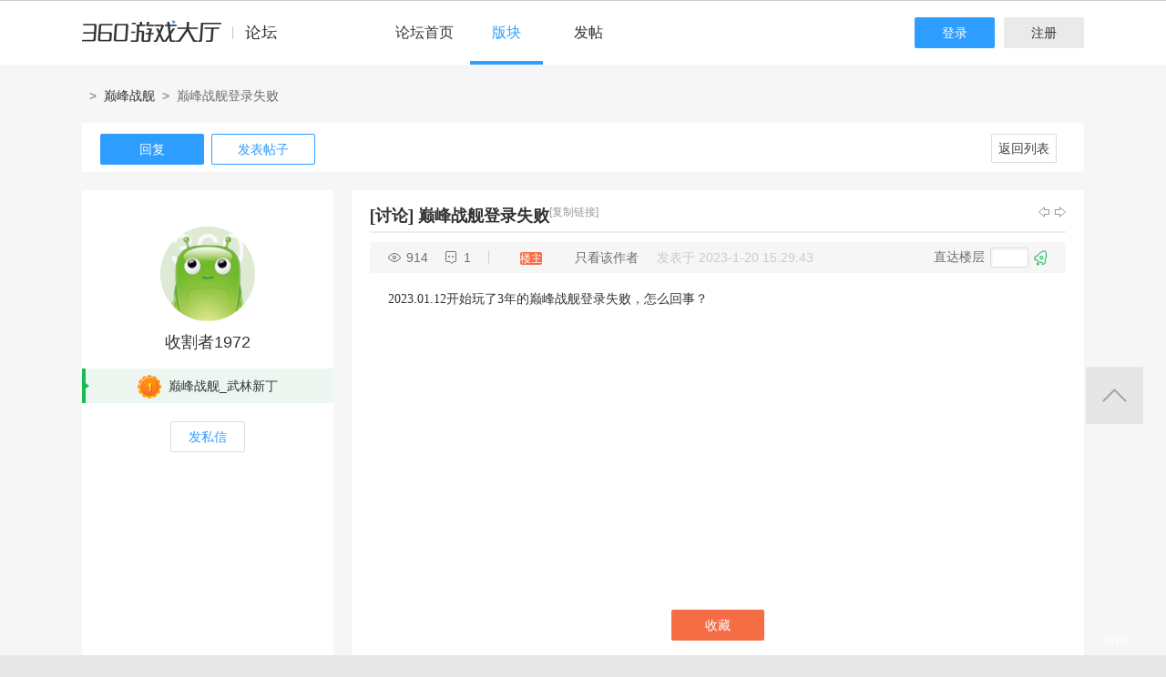

--- FILE ---
content_type: text/html; charset=utf-8
request_url: http://bbs.360game.360.cn/misc.php?mod=userstatus&new=0&_=1769535513660
body_size: 178
content:
{"uid":0,"formhash":"c297bcc5"}

--- FILE ---
content_type: application/javascript; charset=utf-8
request_url: http://s8.yx-s.com/!58b63dd3/static/js/jquery.js
body_size: 39477
content:
/*!
 * jQuery JavaScript Library v1.11.1
 * http://jquery.com/
 *
 * Includes Sizzle.js
 * http://sizzlejs.com/
 *
 * Copyright 2005, 2014 jQuery Foundation, Inc. and other contributors
 * Released under the MIT license
 * http://jquery.org/license
 *
 * Date: 2014-05-01T17:42Z
 */(function(e,t){typeof module=="object"&&typeof module.exports=="object"?module.exports=e.document?t(e,!0):function(e){if(!e.document)throw new Error("jQuery requires a window with a document");return t(e)}:t(e)})(typeof window!="undefined"?window:this,function(e,t){function n(e){var t=e.length,n=it.type(e);return n==="function"||it.isWindow(e)?!1:e.nodeType===1&&t?!0:n==="array"||t===0||typeof t=="number"&&t>0&&t-1 in e}function r(e,t,n){if(it.isFunction(t))return it.grep(e,function(e,r){return!!t.call(e,r,e)!==n});if(t.nodeType)return it.grep(e,function(e){return e===t!==n});if(typeof t=="string"){if(ht.test(t))return it.filter(t,e,n);t=it.filter(t,e)}return it.grep(e,function(e){return it.inArray(e,t)>=0!==n})}function i(e,t){do e=e[t];while(e&&e.nodeType!==1);return e}function s(e){var t=wt[e]={};return it.each(e.match(bt)||[],function(e,n){t[n]=!0}),t}function o(){dt.addEventListener?(dt.removeEventListener("DOMContentLoaded",u,!1),e.removeEventListener("load",u,!1)):(dt.detachEvent("onreadystatechange",u),e.detachEvent("onload",u))}function u(){if(dt.addEventListener||event.type==="load"||dt.readyState==="complete")o(),it.ready()}function a(e,t,n){if(n===undefined&&e.nodeType===1){var r="data-"+t.replace(Nt,"-$1").toLowerCase();n=e.getAttribute(r);if(typeof n=="string"){try{n=n==="true"?!0:n==="false"?!1:n==="null"?null:+n+""===n?+n:Tt.test(n)?it.parseJSON(n):n}catch(i){}it.data(e,t,n)}else n=undefined}return n}function f(e){var t;for(t in e){if(t==="data"&&it.isEmptyObject(e[t]))continue;if(t!=="toJSON")return!1}return!0}function l(e,t,n,r){if(!it.acceptData(e))return;var i,s,o=it.expando,u=e.nodeType,a=u?it.cache:e,f=u?e[o]:e[o]&&o;if((!f||!a[f]||!r&&!a[f].data)&&n===undefined&&typeof t=="string")return;f||(u?f=e[o]=J.pop()||it.guid++:f=o),a[f]||(a[f]=u?{}:{toJSON:it.noop});if(typeof t=="object"||typeof t=="function")r?a[f]=it.extend(a[f],t):a[f].data=it.extend(a[f].data,t);return s=a[f],r||(s.data||(s.data={}),s=s.data),n!==undefined&&(s[it.camelCase(t)]=n),typeof t=="string"?(i=s[t],i==null&&(i=s[it.camelCase(t)])):i=s,i}function c(e,t,n){if(!it.acceptData(e))return;var r,i,s=e.nodeType,o=s?it.cache:e,u=s?e[it.expando]:it.expando;if(!o[u])return;if(t){r=n?o[u]:o[u].data;if(r){it.isArray(t)?t=t.concat(it.map(t,it.camelCase)):t in r?t=[t]:(t=it.camelCase(t),t in r?t=[t]:t=t.split(" ")),i=t.length;while(i--)delete r[t[i]];if(n?!f(r):!it.isEmptyObject(r))return}}if(!n){delete o[u].data;if(!f(o[u]))return}s?it.cleanData([e],!0):nt.deleteExpando||o!=o.window?delete o[u]:o[u]=null}function h(){return!0}function p(){return!1}function d(){try{return dt.activeElement}catch(e){}}function v(e){var t=Bt.split("|"),n=e.createDocumentFragment();if(n.createElement)while(t.length)n.createElement(t.pop());return n}function m(e,t){var n,r,i=0,s=typeof e.getElementsByTagName!==St?e.getElementsByTagName(t||"*"):typeof e.querySelectorAll!==St?e.querySelectorAll(t||"*"):undefined;if(!s)for(s=[],n=e.childNodes||e;(r=n[i])!=null;i++)!t||it.nodeName(r,t)?s.push(r):it.merge(s,m(r,t));return t===undefined||t&&it.nodeName(e,t)?it.merge([e],s):s}function g(e){Ot.test(e.type)&&(e.defaultChecked=e.checked)}function y(e,t){return it.nodeName(e,"table")&&it.nodeName(t.nodeType!==11?t:t.firstChild,"tr")?e.getElementsByTagName("tbody")[0]||e.appendChild(e.ownerDocument.createElement("tbody")):e}function b(e){return e.type=(it.find.attr(e,"type")!==null)+"/"+e.type,e}function w(e){var t=$t.exec(e.type);return t?e.type=t[1]:e.removeAttribute("type"),e}function E(e,t){var n,r=0;for(;(n=e[r])!=null;r++)it._data(n,"globalEval",!t||it._data(t[r],"globalEval"))}function S(e,t){if(t.nodeType!==1||!it.hasData(e))return;var n,r,i,s=it._data(e),o=it._data(t,s),u=s.events;if(u){delete o.handle,o.events={};for(n in u)for(r=0,i=u[n].length;r<i;r++)it.event.add(t,n,u[n][r])}o.data&&(o.data=it.extend({},o.data))}function x(e,t){var n,r,i;if(t.nodeType!==1)return;n=t.nodeName.toLowerCase();if(!nt.noCloneEvent&&t[it.expando]){i=it._data(t);for(r in i.events)it.removeEvent(t,r,i.handle);t.removeAttribute(it.expando)}if(n==="script"&&t.text!==e.text)b(t).text=e.text,w(t);else if(n==="object")t.parentNode&&(t.outerHTML=e.outerHTML),nt.html5Clone&&e.innerHTML&&!it.trim(t.innerHTML)&&(t.innerHTML=e.innerHTML);else if(n==="input"&&Ot.test(e.type))t.defaultChecked=t.checked=e.checked,t.value!==e.value&&(t.value=e.value);else if(n==="option")t.defaultSelected=t.selected=e.defaultSelected;else if(n==="input"||n==="textarea")t.defaultValue=e.defaultValue}function T(t,n){var r,i=it(n.createElement(t)).appendTo(n.body),s=e.getDefaultComputedStyle&&(r=e.getDefaultComputedStyle(i[0]))?r.display:it.css(i[0],"display");return i.detach(),s}function N(e){var t=dt,n=Zt[e];if(!n){n=T(e,t);if(n==="none"||!n)Yt=(Yt||it("<iframe frameborder='0' width='0' height='0'/>")).appendTo(t.documentElement),t=(Yt[0].contentWindow||Yt[0].contentDocument).document,t.write(),t.close(),n=T(e,t),Yt.detach();Zt[e]=n}return n}function C(e,t){return{get:function(){var n=e();if(n==null)return;if(n){delete this.get;return}return(this.get=t).apply(this,arguments)}}}function k(e,t){if(t in e)return t;var n=t.charAt(0).toUpperCase()+t.slice(1),r=t,i=pn.length;while(i--){t=pn[i]+n;if(t in e)return t}return r}function L(e,t){var n,r,i,s=[],o=0,u=e.length;for(;o<u;o++){r=e[o];if(!r.style)continue;s[o]=it._data(r,"olddisplay"),n=r.style.display,t?(!s[o]&&n==="none"&&(r.style.display=""),r.style.display===""&&Lt(r)&&(s[o]=it._data(r,"olddisplay",N(r.nodeName)))):(i=Lt(r),(n&&n!=="none"||!i)&&it._data(r,"olddisplay",i?n:it.css(r,"display")))}for(o=0;o<u;o++){r=e[o];if(!r.style)continue;if(!t||r.style.display==="none"||r.style.display==="")r.style.display=t?s[o]||"":"none"}return e}function A(e,t,n){var r=fn.exec(t);return r?Math.max(0,r[1]-(n||0))+(r[2]||"px"):t}function O(e,t,n,r,i){var s=n===(r?"border":"content")?4:t==="width"?1:0,o=0;for(;s<4;s+=2)n==="margin"&&(o+=it.css(e,n+kt[s],!0,i)),r?(n==="content"&&(o-=it.css(e,"padding"+kt[s],!0,i)),n!=="margin"&&(o-=it.css(e,"border"+kt[s]+"Width",!0,i))):(o+=it.css(e,"padding"+kt[s],!0,i),n!=="padding"&&(o+=it.css(e,"border"+kt[s]+"Width",!0,i)));return o}function M(e,t,n){var r=!0,i=t==="width"?e.offsetWidth:e.offsetHeight,s=nn(e),o=nt.boxSizing&&it.css(e,"boxSizing",!1,s)==="border-box";if(i<=0||i==null){i=rn(e,t,s);if(i<0||i==null)i=e.style[t];if(tn.test(i))return i;r=o&&(nt.boxSizingReliable()||i===e.style[t]),i=parseFloat(i)||0}return i+O(e,t,n||(o?"border":"content"),r,s)+"px"}function _(e,t,n,r,i){return new _.prototype.init(e,t,n,r,i)}function D(){return setTimeout(function(){dn=undefined}),dn=it.now()}function P(e,t){var n,r={height:e},i=0;t=t?1:0;for(;i<4;i+=2-t)n=kt[i],r["margin"+n]=r["padding"+n]=e;return t&&(r.opacity=r.width=e),r}function H(e,t,n){var r,i=(wn[t]||[]).concat(wn["*"]),s=0,o=i.length;for(;s<o;s++)if(r=i[s].call(n,t,e))return r}function B(e,t,n){var r,i,s,o,u,a,f,l,c=this,h={},p=e.style,d=e.nodeType&&Lt(e),v=it._data(e,"fxshow");n.queue||(u=it._queueHooks(e,"fx"),u.unqueued==null&&(u.unqueued=0,a=u.empty.fire,u.empty.fire=function(){u.unqueued||a()}),u.unqueued++,c.always(function(){c.always(function(){u.unqueued--,it.queue(e,"fx").length||u.empty.fire()})})),e.nodeType===1&&("height"in t||"width"in t)&&(n.overflow=[p.overflow,p.overflowX,p.overflowY],f=it.css(e,"display"),l=f==="none"?it._data(e,"olddisplay")||N(e.nodeName):f,l==="inline"&&it.css(e,"float")==="none"&&(!nt.inlineBlockNeedsLayout||N(e.nodeName)==="inline"?p.display="inline-block":p.zoom=1)),n.overflow&&(p.overflow="hidden",nt.shrinkWrapBlocks()||c.always(function(){p.overflow=n.overflow[0],p.overflowX=n.overflow[1],p.overflowY=n.overflow[2]}));for(r in t){i=t[r];if(mn.exec(i)){delete t[r],s=s||i==="toggle";if(i===(d?"hide":"show")){if(i!=="show"||!v||v[r]===undefined)continue;d=!0}h[r]=v&&v[r]||it.style(e,r)}else f=undefined}if(!it.isEmptyObject(h)){v?"hidden"in v&&(d=v.hidden):v=it._data(e,"fxshow",{}),s&&(v.hidden=!d),d?it(e).show():c.done(function(){it(e).hide()}),c.done(function(){var t;it._removeData(e,"fxshow");for(t in h)it.style(e,t,h[t])});for(r in h)o=H(d?v[r]:0,r,c),r in v||(v[r]=o.start,d&&(o.end=o.start,o.start=r==="width"||r==="height"?1:0))}else(f==="none"?N(e.nodeName):f)==="inline"&&(p.display=f)}function j(e,t){var n,r,i,s,o;for(n in e){r=it.camelCase(n),i=t[r],s=e[n],it.isArray(s)&&(i=s[1],s=e[n]=s[0]),n!==r&&(e[r]=s,delete e[n]),o=it.cssHooks[r];if(o&&"expand"in o){s=o.expand(s),delete e[r];for(n in s)n in e||(e[n]=s[n],t[n]=i)}else t[r]=i}}function F(e,t,n){var r,i,s=0,o=bn.length,u=it.Deferred().always(function(){delete a.elem}),a=function(){if(i)return!1;var t=dn||D(),n=Math.max(0,f.startTime+f.duration-t),r=n/f.duration||0,s=1-r,o=0,a=f.tweens.length;for(;o<a;o++)f.tweens[o].run(s);return u.notifyWith(e,[f,s,n]),s<1&&a?n:(u.resolveWith(e,[f]),!1)},f=u.promise({elem:e,props:it.extend({},t),opts:it.extend(!0,{specialEasing:{}},n),originalProperties:t,originalOptions:n,startTime:dn||D(),duration:n.duration,tweens:[],createTween:function(t,n){var r=it.Tween(e,f.opts,t,n,f.opts.specialEasing[t]||f.opts.easing);return f.tweens.push(r),r},stop:function(t){var n=0,r=t?f.tweens.length:0;if(i)return this;i=!0;for(;n<r;n++)f.tweens[n].run(1);return t?u.resolveWith(e,[f,t]):u.rejectWith(e,[f,t]),this}}),l=f.props;j(l,f.opts.specialEasing);for(;s<o;s++){r=bn[s].call(f,e,l,f.opts);if(r)return r}return it.map(l,H,f),it.isFunction(f.opts.start)&&f.opts.start.call(e,f),it.fx.timer(it.extend(a,{elem:e,anim:f,queue:f.opts.queue})),f.progress(f.opts.progress).done(f.opts.done,f.opts.complete).fail(f.opts.fail).always(f.opts.always)}function I(e){return function(t,n){typeof t!="string"&&(n=t,t="*");var r,i=0,s=t.toLowerCase().match(bt)||[];if(it.isFunction(n))while(r=s[i++])r.charAt(0)==="+"?(r=r.slice(1)||"*",(e[r]=e[r]||[]).unshift(n)):(e[r]=e[r]||[]).push(n)}}function q(e,t,n,r){function i(u){var a;return s[u]=!0,it.each(e[u]||[],function(e,u){var f=u(t,n,r);if(typeof f=="string"&&!o&&!s[f])return t.dataTypes.unshift(f),i(f),!1;if(o)return!(a=f)}),a}var s={},o=e===Wn;return i(t.dataTypes[0])||!s["*"]&&i("*")}function R(e,t){var n,r,i=it.ajaxSettings.flatOptions||{};for(r in t)t[r]!==undefined&&((i[r]?e:n||(n={}))[r]=t[r]);return n&&it.extend(!0,e,n),e}function U(e,t,n){var r,i,s,o,u=e.contents,a=e.dataTypes;while(a[0]==="*")a.shift(),i===undefined&&(i=e.mimeType||t.getResponseHeader("Content-Type"));if(i)for(o in u)if(u[o]&&u[o].test(i)){a.unshift(o);break}if(a[0]in n)s=a[0];else{for(o in n){if(!a[0]||e.converters[o+" "+a[0]]){s=o;break}r||(r=o)}s=s||r}if(s)return s!==a[0]&&a.unshift(s),n[s]}function z(e,t,n,r){var i,s,o,u,a,f={},l=e.dataTypes.slice();if(l[1])for(o in e.converters)f[o.toLowerCase()]=e.converters[o];s=l.shift();while(s){e.responseFields[s]&&(n[e.responseFields[s]]=t),!a&&r&&e.dataFilter&&(t=e.dataFilter(t,e.dataType)),a=s,s=l.shift();if(s)if(s==="*")s=a;else if(a!=="*"&&a!==s){o=f[a+" "+s]||f["* "+s];if(!o)for(i in f){u=i.split(" ");if(u[1]===s){o=f[a+" "+u[0]]||f["* "+u[0]];if(o){o===!0?o=f[i]:f[i]!==!0&&(s=u[0],l.unshift(u[1]));break}}}if(o!==!0)if(o&&e["throws"])t=o(t);else try{t=o(t)}catch(c){return{state:"parsererror",error:o?c:"No conversion from "+a+" to "+s}}}}return{state:"success",data:t}}function W(e,t,n,r){var i;if(it.isArray(t))it.each(t,function(t,i){n||Jn.test(e)?r(e,i):W(e+"["+(typeof i=="object"?t:"")+"]",i,n,r)});else if(!n&&it.type(t)==="object")for(i in t)W(e+"["+i+"]",t[i],n,r);else r(e,t)}function X(){try{return new e.XMLHttpRequest}catch(t){}}function V(){try{return new e.ActiveXObject("Microsoft.XMLHTTP")}catch(t){}}function $(e){return it.isWindow(e)?e:e.nodeType===9?e.defaultView||e.parentWindow:!1}var J=[],K=J.slice,Q=J.concat,G=J.push,Y=J.indexOf,Z={},et=Z.toString,tt=Z.hasOwnProperty,nt={},rt="1.11.1",it=function(e,t){return new it.fn.init(e,t)},st=/^[\s\uFEFF\xA0]+|[\s\uFEFF\xA0]+$/g,ot=/^-ms-/,ut=/-([\da-z])/gi,at=function(e,t){return t.toUpperCase()};it.fn=it.prototype={jquery:rt,constructor:it,selector:"",length:0,toArray:function(){return K.call(this)},get:function(e){return e!=null?e<0?this[e+this.length]:this[e]:K.call(this)},pushStack:function(e){var t=it.merge(this.constructor(),e);return t.prevObject=this,t.context=this.context,t},each:function(e,t){return it.each(this,e,t)},map:function(e){return this.pushStack(it.map(this,function(t,n){return e.call(t,n,t)}))},slice:function(){return this.pushStack(K.apply(this,arguments))},first:function(){return this.eq(0)},last:function(){return this.eq(-1)},eq:function(e){var t=this.length,n=+e+(e<0?t:0);return this.pushStack(n>=0&&n<t?[this[n]]:[])},end:function(){return this.prevObject||this.constructor(null)},push:G,sort:J.sort,splice:J.splice},it.extend=it.fn.extend=function(){var e,t,n,r,i,s,o=arguments[0]||{},u=1,a=arguments.length,f=!1;typeof o=="boolean"&&(f=o,o=arguments[u]||{},u++),typeof o!="object"&&!it.isFunction(o)&&(o={}),u===a&&(o=this,u--);for(;u<a;u++)if((i=arguments[u])!=null)for(r in i){e=o[r],n=i[r];if(o===n)continue;f&&n&&(it.isPlainObject(n)||(t=it.isArray(n)))?(t?(t=!1,s=e&&it.isArray(e)?e:[]):s=e&&it.isPlainObject(e)?e:{},o[r]=it.extend(f,s,n)):n!==undefined&&(o[r]=n)}return o},it.extend({expando:"jQuery"+(rt+Math.random()).replace(/\D/g,""),isReady:!0,error:function(e){throw new Error(e)},noop:function(){},isFunction:function(e){return it.type(e)==="function"},isArray:Array.isArray||function(e){return it.type(e)==="array"},isWindow:function(e){return e!=null&&e==e.window},isNumeric:function(e){return!it.isArray(e)&&e-parseFloat(e)>=0},isEmptyObject:function(e){var t;for(t in e)return!1;return!0},isPlainObject:function(e){var t;if(!e||it.type(e)!=="object"||e.nodeType||it.isWindow(e))return!1;try{if(e.constructor&&!tt.call(e,"constructor")&&!tt.call(e.constructor.prototype,"isPrototypeOf"))return!1}catch(n){return!1}if(nt.ownLast)for(t in e)return tt.call(e,t);for(t in e);return t===undefined||tt.call(e,t)},type:function(e){return e==null?e+"":typeof e=="object"||typeof e=="function"?Z[et.call(e)]||"object":typeof e},globalEval:function(t){t&&it.trim(t)&&(e.execScript||function(t){e.eval.call(e,t)})(t)},camelCase:function(e){return e.replace(ot,"ms-").replace(ut,at)},nodeName:function(e,t){return e.nodeName&&e.nodeName.toLowerCase()===t.toLowerCase()},each:function(e,t,r){var i,s=0,o=e.length,u=n(e);if(r)if(u)for(;s<o;s++){i=t.apply(e[s],r);if(i===!1)break}else for(s in e){i=t.apply(e[s],r);if(i===!1)break}else if(u)for(;s<o;s++){i=t.call(e[s],s,e[s]);if(i===!1)break}else for(s in e){i=t.call(e[s],s,e[s]);if(i===!1)break}return e},trim:function(e){return e==null?"":(e+"").replace(st,"")},makeArray:function(e,t){var r=t||[];return e!=null&&(n(Object(e))?it.merge(r,typeof e=="string"?[e]:e):G.call(r,e)),r},inArray:function(e,t,n){var r;if(t){if(Y)return Y.call(t,e,n);r=t.length,n=n?n<0?Math.max(0,r+n):n:0;for(;n<r;n++)if(n in t&&t[n]===e)return n}return-1},merge:function(e,t){var n=+t.length,r=0,i=e.length;while(r<n)e[i++]=t[r++];if(n!==n)while(t[r]!==undefined)e[i++]=t[r++];return e.length=i,e},grep:function(e,t,n){var r,i=[],s=0,o=e.length,u=!n;for(;s<o;s++)r=!t(e[s],s),r!==u&&i.push(e[s]);return i},map:function(e,t,r){var i,s=0,o=e.length,u=n(e),a=[];if(u)for(;s<o;s++)i=t(e[s],s,r),i!=null&&a.push(i);else for(s in e)i=t(e[s],s,r),i!=null&&a.push(i);return Q.apply([],a)},guid:1,proxy:function(e,t){var n,r,i;return typeof t=="string"&&(i=e[t],t=e,e=i),it.isFunction(e)?(n=K.call(arguments,2),r=function(){return e.apply(t||this,n.concat(K.call(arguments)))},r.guid=e.guid=e.guid||it.guid++,r):undefined},now:function(){return+(new Date)},support:nt}),it.each("Boolean Number String Function Array Date RegExp Object Error".split(" "),function(e,t){Z["[object "+t+"]"]=t.toLowerCase()});var ft=function(e){function t(e,t,n,r){var i,s,o,u,a,f,c,p,d,v;(t?t.ownerDocument||t:q)!==_&&M(t),t=t||_,n=n||[];if(!e||typeof e!="string")return n;if((u=t.nodeType)!==1&&u!==9)return[];if(P&&!r){if(i=yt.exec(e))if(o=i[1]){if(u===9){s=t.getElementById(o);if(!s||!s.parentNode)return n;if(s.id===o)return n.push(s),n}else if(t.ownerDocument&&(s=t.ownerDocument.getElementById(o))&&F(t,s)&&s.id===o)return n.push(s),n}else{if(i[2])return Z.apply(n,t.getElementsByTagName(e)),n;if((o=i[3])&&E.getElementsByClassName&&t.getElementsByClassName)return Z.apply(n,t.getElementsByClassName(o)),n}if(E.qsa&&(!H||!H.test(e))){p=c=I,d=t,v=u===9&&e;if(u===1&&t.nodeName.toLowerCase()!=="object"){f=N(e),(c=t.getAttribute("id"))?p=c.replace(wt,"\\$&"):t.setAttribute("id",p),p="[id='"+p+"'] ",a=f.length;while(a--)f[a]=p+h(f[a]);d=bt.test(e)&&l(t.parentNode)||t,v=f.join(",")}if(v)try{return Z.apply(n,d.querySelectorAll(v)),n}catch(m){}finally{c||t.removeAttribute("id")}}}return k(e.replace(at,"$1"),t,n,r)}function n(){function e(n,r){return t.push(n+" ")>S.cacheLength&&delete e[t.shift()],e[n+" "]=r}var t=[];return e}function r(e){return e[I]=!0,e}function i(e){var t=_.createElement("div");try{return!!e(t)}catch(n){return!1}finally{t.parentNode&&t.parentNode.removeChild(t),t=null}}function s(e,t){var n=e.split("|"),r=e.length;while(r--)S.attrHandle[n[r]]=t}function o(e,t){var n=t&&e,r=n&&e.nodeType===1&&t.nodeType===1&&(~t.sourceIndex||J)-(~e.sourceIndex||J);if(r)return r;if(n)while(n=n.nextSibling)if(n===t)return-1;return e?1:-1}function u(e){return function(t){var n=t.nodeName.toLowerCase();return n==="input"&&t.type===e}}function a(e){return function(t){var n=t.nodeName.toLowerCase();return(n==="input"||n==="button")&&t.type===e}}function f(e){return r(function(t){return t=+t,r(function(n,r){var i,s=e([],n.length,t),o=s.length;while(o--)n[i=s[o]]&&(n[i]=!(r[i]=n[i]))})})}function l(e){return e&&typeof e.getElementsByTagName!==$&&e}function c(){}function h(e){var t=0,n=e.length,r="";for(;t<n;t++)r+=e[t].value;return r}function p(e,t,n){var r=t.dir,i=n&&r==="parentNode",s=U++;return t.first?function(t,n,s){while(t=t[r])if(t.nodeType===1||i)return e(t,n,s)}:function(t,n,o){var u,a,f=[R,s];if(o){while(t=t[r])if(t.nodeType===1||i)if(e(t,n,o))return!0}else while(t=t[r])if(t.nodeType===1||i){a=t[I]||(t[I]={});if((u=a[r])&&u[0]===R&&u[1]===s)return f[2]=u[2];a[r]=f;if(f[2]=e(t,n,o))return!0}}}function d(e){return e.length>1?function(t,n,r){var i=e.length;while(i--)if(!e[i](t,n,r))return!1;return!0}:e[0]}function v(e,n,r){var i=0,s=n.length;for(;i<s;i++)t(e,n[i],r);return r}function m(e,t,n,r,i){var s,o=[],u=0,a=e.length,f=t!=null;for(;u<a;u++)if(s=e[u])if(!n||n(s,r,i))o.push(s),f&&t.push(u);return o}function g(e,t,n,i,s,o){return i&&!i[I]&&(i=g(i)),s&&!s[I]&&(s=g(s,o)),r(function(r,o,u,a){var f,l,c,h=[],p=[],d=o.length,g=r||v(t||"*",u.nodeType?[u]:u,[]),y=e&&(r||!t)?m(g,h,e,u,a):g,b=n?s||(r?e:d||i)?[]:o:y;n&&n(y,b,u,a);if(i){f=m(b,p),i(f,[],u,a),l=f.length;while(l--)if(c=f[l])b[p[l]]=!(y[p[l]]=c)}if(r){if(s||e){if(s){f=[],l=b.length;while(l--)(c=b[l])&&f.push(y[l]=c);s(null,b=[],f,a)}l=b.length;while(l--)(c=b[l])&&(f=s?tt.call(r,c):h[l])>-1&&(r[f]=!(o[f]=c))}}else b=m(b===o?b.splice(d,b.length):b),s?s(null,o,b,a):Z.apply(o,b)})}function y(e){var t,n,r,i=e.length,s=S.relative[e[0].type],o=s||S.relative[" "],u=s?1:0,a=p(function(e){return e===t},o,!0),f=p(function(e){return tt.call(t,e)>-1},o,!0),l=[function(e,n,r){return!s&&(r||n!==L)||((t=n).nodeType?a(e,n,r):f(e,n,r))}];for(;u<i;u++)if(n=S.relative[e[u].type])l=[p(d(l),n)];else{n=S.filter[e[u].type].apply(null,e[u].matches);if(n[I]){r=++u;for(;r<i;r++)if(S.relative[e[r].type])break;return g(u>1&&d(l),u>1&&h(e.slice(0,u-1).concat({value:e[u-2].type===" "?"*":""})).replace(at,"$1"),n,u<r&&y(e.slice(u,r)),r<i&&y(e=e.slice(r)),r<i&&h(e))}l.push(n)}return d(l)}function b(e,n){var i=n.length>0,s=e.length>0,o=function(r,o,u,a,f){var l,c,h,p=0,d="0",v=r&&[],g=[],y=L,b=r||s&&S.find.TAG("*",f),w=R+=y==null?1:Math.random()||.1,E=b.length;f&&(L=o!==_&&o);for(;d!==E&&(l=b[d])!=null;d++){if(s&&l){c=0;while(h=e[c++])if(h(l,o,u)){a.push(l);break}f&&(R=w)}i&&((l=!h&&l)&&p--,r&&v.push(l))}p+=d;if(i&&d!==p){c=0;while(h=n[c++])h(v,g,o,u);if(r){if(p>0)while(d--)!v[d]&&!g[d]&&(g[d]=G.call(a));g=m(g)}Z.apply(a,g),f&&!r&&g.length>0&&p+n.length>1&&t.uniqueSort(a)}return f&&(R=w,L=y),v};return i?r(o):o}var w,E,S,x,T,N,C,k,L,A,O,M,_,D,P,H,B,j,F,I="sizzle"+ -(new Date),q=e.document,R=0,U=0,z=n(),W=n(),X=n(),V=function(e,t){return e===t&&(O=!0),0},$=typeof undefined,J=1<<31,K={}.hasOwnProperty,Q=[],G=Q.pop,Y=Q.push,Z=Q.push,et=Q.slice,tt=Q.indexOf||function(e){var t=0,n=this.length;for(;t<n;t++)if(this[t]===e)return t;return-1},nt="checked|selected|async|autofocus|autoplay|controls|defer|disabled|hidden|ismap|loop|multiple|open|readonly|required|scoped",rt="[\\x20\\t\\r\\n\\f]",it="(?:\\\\.|[\\w-]|[^\\x00-\\xa0])+",st=it.replace("w","w#"),ot="\\["+rt+"*("+it+")(?:"+rt+"*([*^$|!~]?=)"+rt+"*(?:'((?:\\\\.|[^\\\\'])*)'|\"((?:\\\\.|[^\\\\\"])*)\"|("+st+"))|)"+rt+"*\\]",ut=":("+it+")(?:\\(("+"('((?:\\\\.|[^\\\\'])*)'|\"((?:\\\\.|[^\\\\\"])*)\")|"+"((?:\\\\.|[^\\\\()[\\]]|"+ot+")*)|"+".*"+")\\)|)",at=new RegExp("^"+rt+"+|((?:^|[^\\\\])(?:\\\\.)*)"+rt+"+$","g"),ft=new RegExp("^"+rt+"*,"+rt+"*"),lt=new RegExp("^"+rt+"*([>+~]|"+rt+")"+rt+"*"),ct=new RegExp("="+rt+"*([^\\]'\"]*?)"+rt+"*\\]","g"),ht=new RegExp(ut),pt=new RegExp("^"+st+"$"),dt={ID:new RegExp("^#("+it+")"),CLASS:new RegExp("^\\.("+it+")"),TAG:new RegExp("^("+it.replace("w","w*")+")"),ATTR:new RegExp("^"+ot),PSEUDO:new RegExp("^"+ut),CHILD:new RegExp("^:(only|first|last|nth|nth-last)-(child|of-type)(?:\\("+rt+"*(even|odd|(([+-]|)(\\d*)n|)"+rt+"*(?:([+-]|)"+rt+"*(\\d+)|))"+rt+"*\\)|)","i"),bool:new RegExp("^(?:"+nt+")$","i"),needsContext:new RegExp("^"+rt+"*[>+~]|:(even|odd|eq|gt|lt|nth|first|last)(?:\\("+rt+"*((?:-\\d)?\\d*)"+rt+"*\\)|)(?=[^-]|$)","i")},vt=/^(?:input|select|textarea|button)$/i,mt=/^h\d$/i,gt=/^[^{]+\{\s*\[native \w/,yt=/^(?:#([\w-]+)|(\w+)|\.([\w-]+))$/,bt=/[+~]/,wt=/'|\\/g,Et=new RegExp("\\\\([\\da-f]{1,6}"+rt+"?|("+rt+")|.)","ig"),St=function(e,t,n){var r="0x"+t-65536;return r!==r||n?t:r<0?String.fromCharCode(r+65536):String.fromCharCode(r>>10|55296,r&1023|56320)};try{Z.apply(Q=et.call(q.childNodes),q.childNodes),Q[q.childNodes.length].nodeType}catch(xt){Z={apply:Q.length?function(e,t){Y.apply(e,et.call(t))}:function(e,t){var n=e.length,r=0;while(e[n++]=t[r++]);e.length=n-1}}}E=t.support={},T=t.isXML=function(e){var t=e&&(e.ownerDocument||e).documentElement;return t?t.nodeName!=="HTML":!1},M=t.setDocument=function(e){var t,n=e?e.ownerDocument||e:q,r=n.defaultView;if(n===_||n.nodeType!==9||!n.documentElement)return _;_=n,D=n.documentElement,P=!T(n),r&&r!==r.top&&(r.addEventListener?r.addEventListener("unload",function(){M()},!1):r.attachEvent&&r.attachEvent("onunload",function(){M()})),E.attributes=i(function(e){return e.className="i",!e.getAttribute("className")}),E.getElementsByTagName=i(function(e){return e.appendChild(n.createComment("")),!e.getElementsByTagName("*").length}),E.getElementsByClassName=gt.test(n.getElementsByClassName)&&i(function(e){return e.innerHTML="<div class='a'></div><div class='a i'></div>",e.firstChild.className="i",e.getElementsByClassName("i").length===2}),E.getById=i(function(e){return D.appendChild(e).id=I,!n.getElementsByName||!n.getElementsByName(I).length}),E.getById?(S.find.ID=function(e,t){if(typeof t.getElementById!==$&&P){var n=t.getElementById(e);return n&&n.parentNode?[n]:[]}},S.filter.ID=function(e){var t=e.replace(Et,St);return function(e){return e.getAttribute("id")===t}}):(delete S.find.ID,S.filter.ID=function(e){var t=e.replace(Et,St);return function(e){var n=typeof e.getAttributeNode!==$&&e.getAttributeNode("id");return n&&n.value===t}}),S.find.TAG=E.getElementsByTagName?function(e,t){if(typeof t.getElementsByTagName!==$)return t.getElementsByTagName(e)}:function(e,t){var n,r=[],i=0,s=t.getElementsByTagName(e);if(e==="*"){while(n=s[i++])n.nodeType===1&&r.push(n);return r}return s},S.find.CLASS=E.getElementsByClassName&&function(e,t){if(typeof t.getElementsByClassName!==$&&P)return t.getElementsByClassName(e)},B=[],H=[];if(E.qsa=gt.test(n.querySelectorAll))i(function(e){e.innerHTML="<select msallowclip=''><option selected=''></option></select>",e.querySelectorAll("[msallowclip^='']").length&&H.push("[*^$]="+rt+"*(?:''|\"\")"),e.querySelectorAll("[selected]").length||H.push("\\["+rt+"*(?:value|"+nt+")"),e.querySelectorAll(":checked").length||H.push(":checked")}),i(function(e){var t=n.createElement("input");t.setAttribute("type","hidden"),e.appendChild(t).setAttribute("name","D"),e.querySelectorAll("[name=d]").length&&H.push("name"+rt+"*[*^$|!~]?="),e.querySelectorAll(":enabled").length||H.push(":enabled",":disabled"),e.querySelectorAll("*,:x"),H.push(",.*:")});return(E.matchesSelector=gt.test(j=D.matches||D.webkitMatchesSelector||D.mozMatchesSelector||D.oMatchesSelector||D.msMatchesSelector))&&i(function(e){E.disconnectedMatch=j.call(e,"div"),j.call(e,"[s!='']:x"),B.push("!=",ut)}),H=H.length&&new RegExp(H.join("|")),B=B.length&&new RegExp(B.join("|")),t=gt.test(D.compareDocumentPosition),F=t||gt.test(D.contains)?function(e,t){var n=e.nodeType===9?e.documentElement:e,r=t&&t.parentNode;return e===r||!!r&&r.nodeType===1&&!!(n.contains?n.contains(r):e.compareDocumentPosition&&e.compareDocumentPosition(r)&16)}:function(e,t){if(t)while(t=t.parentNode)if(t===e)return!0;return!1},V=t?function(e,t){if(e===t)return O=!0,0;var r=!e.compareDocumentPosition-!t.compareDocumentPosition;return r?r:(r=(e.ownerDocument||e)===(t.ownerDocument||t)?e.compareDocumentPosition(t):1,r&1||!E.sortDetached&&t.compareDocumentPosition(e)===r?e===n||e.ownerDocument===q&&F(q,e)?-1:t===n||t.ownerDocument===q&&F(q,t)?1:A?tt.call(A,e)-tt.call(A,t):0:r&4?-1:1)}:function(e,t){if(e===t)return O=!0,0;var r,i=0,s=e.parentNode,u=t.parentNode,a=[e],f=[t];if(!s||!u)return e===n?-1:t===n?1:s?-1:u?1:A?tt.call(A,e)-tt.call(A,t):0;if(s===u)return o(e,t);r=e;while(r=r.parentNode)a.unshift(r);r=t;while(r=r.parentNode)f.unshift(r);while(a[i]===f[i])i++;return i?o(a[i],f[i]):a[i]===q?-1:f[i]===q?1:0},n},t.matches=function(e,n){return t(e,null,null,n)},t.matchesSelector=function(e,n){(e.ownerDocument||e)!==_&&M(e),n=n.replace(ct,"='$1']");if(E.matchesSelector&&P&&(!B||!B.test(n))&&(!H||!H.test(n)))try{var r=j.call(e,n);if(r||E.disconnectedMatch||e.document&&e.document.nodeType!==11)return r}catch(i){}return t(n,_,null,[e]).length>0},t.contains=function(e,t){return(e.ownerDocument||e)!==_&&M(e),F(e,t)},t.attr=function(e,t){(e.ownerDocument||e)!==_&&M(e);var n=S.attrHandle[t.toLowerCase()],r=n&&K.call(S.attrHandle,t.toLowerCase())?n(e,t,!P):undefined;return r!==undefined?r:E.attributes||!P?e.getAttribute(t):(r=e.getAttributeNode(t))&&r.specified?r.value:null},t.error=function(e){throw new Error("Syntax error, unrecognized expression: "+e)},t.uniqueSort=function(e){var t,n=[],r=0,i=0;O=!E.detectDuplicates,A=!E.sortStable&&e.slice(0),e.sort(V);if(O){while(t=e[i++])t===e[i]&&(r=n.push(i));while(r--)e.splice(n[r],1)}return A=null,e},x=t.getText=function(e){var t,n="",r=0,i=e.nodeType;if(!i)while(t=e[r++])n+=x(t);else if(i===1||i===9||i===11){if(typeof e.textContent=="string")return e.textContent;for(e=e.firstChild;e;e=e.nextSibling)n+=x(e)}else if(i===3||i===4)return e.nodeValue;return n},S=t.selectors={cacheLength:50,createPseudo:r,match:dt,attrHandle:{},find:{},relative:{">":{dir:"parentNode",first:!0}," ":{dir:"parentNode"},"+":{dir:"previousSibling",first:!0},"~":{dir:"previousSibling"}},preFilter:{ATTR:function(e){return e[1]=e[1].replace(Et,St),e[3]=(e[3]||e[4]||e[5]||"").replace(Et,St),e[2]==="~="&&(e[3]=" "+e[3]+" "),e.slice(0,4)},CHILD:function(e){return e[1]=e[1].toLowerCase(),e[1].slice(0,3)==="nth"?(e[3]||t.error(e[0]),e[4]=+(e[4]?e[5]+(e[6]||1):2*(e[3]==="even"||e[3]==="odd")),e[5]=+(e[7]+e[8]||e[3]==="odd")):e[3]&&t.error(e[0]),e},PSEUDO:function(e){var t,n=!e[6]&&e[2];return dt.CHILD.test(e[0])?null:(e[3]?e[2]=e[4]||e[5]||"":n&&ht.test(n)&&(t=N(n,!0))&&(t=n.indexOf(")",n.length-t)-n.length)&&(e[0]=e[0].slice(0,t),e[2]=n.slice(0,t)),e.slice(0,3))}},filter:{TAG:function(e){var t=e.replace(Et,St).toLowerCase();return e==="*"?function(){return!0}:function(e){return e.nodeName&&e.nodeName.toLowerCase()===t}},CLASS:function(e){var t=z[e+" "];return t||(t=new RegExp("(^|"+rt+")"+e+"("+rt+"|$)"))&&z(e,function(e){return t.test(typeof e.className=="string"&&e.className||typeof e.getAttribute!==$&&e.getAttribute("class")||"")})},ATTR:function(e,n,r){return function(i){var s=t.attr(i,e);return s==null?n==="!=":n?(s+="",n==="="?s===r:n==="!="?s!==r:n==="^="?r&&s.indexOf(r)===0:n==="*="?r&&s.indexOf(r)>-1:n==="$="?r&&s.slice(-r.length)===r:n==="~="?(" "+s+" ").indexOf(r)>-1:n==="|="?s===r||s.slice(0,r.length+1)===r+"-":!1):!0}},CHILD:function(e,t,n,r,i){var s=e.slice(0,3)!=="nth",o=e.slice(-4)!=="last",u=t==="of-type";return r===1&&i===0?function(e){return!!e.parentNode}:function(t,n,a){var f,l,c,h,p,d,v=s!==o?"nextSibling":"previousSibling",m=t.parentNode,g=u&&t.nodeName.toLowerCase(),y=!a&&!u;if(m){if(s){while(v){c=t;while(c=c[v])if(u?c.nodeName.toLowerCase()===g:c.nodeType===1)return!1;d=v=e==="only"&&!d&&"nextSibling"}return!0}d=[o?m.firstChild:m.lastChild];if(o&&y){l=m[I]||(m[I]={}),f=l[e]||[],p=f[0]===R&&f[1],h=f[0]===R&&f[2],c=p&&m.childNodes[p];while(c=++p&&c&&c[v]||(h=p=0)||d.pop())if(c.nodeType===1&&++h&&c===t){l[e]=[R,p,h];break}}else if(y&&(f=(t[I]||(t[I]={}))[e])&&f[0]===R)h=f[1];else while(c=++p&&c&&c[v]||(h=p=0)||d.pop())if((u?c.nodeName.toLowerCase()===g:c.nodeType===1)&&++h){y&&((c[I]||(c[I]={}))[e]=[R,h]);if(c===t)break}return h-=i,h===r||h%r===0&&h/r>=0}}},PSEUDO:function(e,n){var i,s=S.pseudos[e]||S.setFilters[e.toLowerCase()]||t.error("unsupported pseudo: "+e);return s[I]?s(n):s.length>1?(i=[e,e,"",n],S.setFilters.hasOwnProperty(e.toLowerCase())?r(function(e,t){var r,i=s(e,n),o=i.length;while(o--)r=tt.call(e,i[o]),e[r]=!(t[r]=i[o])}):function(e){return s(e,0,i)}):s}},pseudos:{not:r(function(e){var t=[],n=[],i=C(e.replace(at,"$1"));return i[I]?r(function(e,t,n,r){var s,o=i(e,null,r,[]),u=e.length;while(u--)if(s=o[u])e[u]=!(t[u]=s)}):function(e,r,s){return t[0]=e,i(t,null,s,n),!n.pop()}}),has:r(function(e){return function(n){return t(e,n).length>0}}),contains:r(function(e){return function(t){return(t.textContent||t.innerText||x(t)).indexOf(e)>-1}}),lang:r(function(e){return pt.test(e||"")||t.error("unsupported lang: "+e),e=e.replace(Et,St).toLowerCase(),function(t){var n;do if(n=P?t.lang:t.getAttribute("xml:lang")||t.getAttribute("lang"))return n=n.toLowerCase(),n===e||n.indexOf(e+"-")===0;while((t=t.parentNode)&&t.nodeType===1);return!1}}),target:function(t){var n=e.location&&e.location.hash;return n&&n.slice(1)===t.id},root:function(e){return e===D},focus:function(e){return e===_.activeElement&&(!_.hasFocus||_.hasFocus())&&!!(e.type||e.href||~e.tabIndex)},enabled:function(e){return e.disabled===!1},disabled:function(e){return e.disabled===!0},checked:function(e){var t=e.nodeName.toLowerCase();return t==="input"&&!!e.checked||t==="option"&&!!e.selected},selected:function(e){return e.parentNode&&e.parentNode.selectedIndex,e.selected===!0},empty:function(e){for(e=e.firstChild;e;e=e.nextSibling)if(e.nodeType<6)return!1;return!0},parent:function(e){return!S.pseudos.empty(e)},header:function(e){return mt.test(e.nodeName)},input:function(e){return vt.test(e.nodeName)},button:function(e){var t=e.nodeName.toLowerCase();return t==="input"&&e.type==="button"||t==="button"},text:function(e){var t;return e.nodeName.toLowerCase()==="input"&&e.type==="text"&&((t=e.getAttribute("type"))==null||t.toLowerCase()==="text")},first:f(function(){return[0]}),last:f(function(e,t){return[t-1]}),eq:f(function(e,t,n){return[n<0?n+t:n]}),even:f(function(e,t){var n=0;for(;n<t;n+=2)e.push(n);return e}),odd:f(function(e,t){var n=1;for(;n<t;n+=2)e.push(n);return e}),lt:f(function(e,t,n){var r=n<0?n+t:n;for(;--r>=0;)e.push(r);return e}),gt:f(function(e,t,n){var r=n<0?n+t:n;for(;++r<t;)e.push(r);return e})}},S.pseudos.nth=S.pseudos.eq;for(w in{radio:!0,checkbox:!0,file:!0,password:!0,image:!0})S.pseudos[w]=u(w);for(w in{submit:!0,reset:!0})S.pseudos[w]=a(w);return c.prototype=S.filters=S.pseudos,S.setFilters=new c,N=t.tokenize=function(e,n){var r,i,s,o,u,a,f,l=W[e+" "];if(l)return n?0:l.slice(0);u=e,a=[],f=S.preFilter;while(u){if(!r||(i=ft.exec(u)))i&&(u=u.slice(i[0].length)||u),a.push(s=[]);r=!1;if(i=lt.exec(u))r=i.shift(),s.push({value:r,type:i[0].replace(at," ")}),u=u.slice(r.length);for(o in S.filter)(i=dt[o].exec(u))&&(!f[o]||(i=f[o](i)))&&(r=i.shift(),s.push({value:r,type:o,matches:i}),u=u.slice(r.length));if(!r)break}return n?u.length:u?t.error(e):W(e,a).slice(0)},C=t.compile=function(e,t){var n,r=[],i=[],s=X[e+" "];if(!s){t||(t=N(e)),n=t.length;while(n--)s=y(t[n]),s[
I]?r.push(s):i.push(s);s=X(e,b(i,r)),s.selector=e}return s},k=t.select=function(e,t,n,r){var i,s,o,u,a,f=typeof e=="function"&&e,c=!r&&N(e=f.selector||e);n=n||[];if(c.length===1){s=c[0]=c[0].slice(0);if(s.length>2&&(o=s[0]).type==="ID"&&E.getById&&t.nodeType===9&&P&&S.relative[s[1].type]){t=(S.find.ID(o.matches[0].replace(Et,St),t)||[])[0];if(!t)return n;f&&(t=t.parentNode),e=e.slice(s.shift().value.length)}i=dt.needsContext.test(e)?0:s.length;while(i--){o=s[i];if(S.relative[u=o.type])break;if(a=S.find[u])if(r=a(o.matches[0].replace(Et,St),bt.test(s[0].type)&&l(t.parentNode)||t)){s.splice(i,1),e=r.length&&h(s);if(!e)return Z.apply(n,r),n;break}}}return(f||C(e,c))(r,t,!P,n,bt.test(e)&&l(t.parentNode)||t),n},E.sortStable=I.split("").sort(V).join("")===I,E.detectDuplicates=!!O,M(),E.sortDetached=i(function(e){return e.compareDocumentPosition(_.createElement("div"))&1}),i(function(e){return e.innerHTML="<a href='#'></a>",e.firstChild.getAttribute("href")==="#"})||s("type|href|height|width",function(e,t,n){if(!n)return e.getAttribute(t,t.toLowerCase()==="type"?1:2)}),(!E.attributes||!i(function(e){return e.innerHTML="<input/>",e.firstChild.setAttribute("value",""),e.firstChild.getAttribute("value")===""}))&&s("value",function(e,t,n){if(!n&&e.nodeName.toLowerCase()==="input")return e.defaultValue}),i(function(e){return e.getAttribute("disabled")==null})||s(nt,function(e,t,n){var r;if(!n)return e[t]===!0?t.toLowerCase():(r=e.getAttributeNode(t))&&r.specified?r.value:null}),t}(e);it.find=ft,it.expr=ft.selectors,it.expr[":"]=it.expr.pseudos,it.unique=ft.uniqueSort,it.text=ft.getText,it.isXMLDoc=ft.isXML,it.contains=ft.contains;var lt=it.expr.match.needsContext,ct=/^<(\w+)\s*\/?>(?:<\/\1>|)$/,ht=/^.[^:#\[\.,]*$/;it.filter=function(e,t,n){var r=t[0];return n&&(e=":not("+e+")"),t.length===1&&r.nodeType===1?it.find.matchesSelector(r,e)?[r]:[]:it.find.matches(e,it.grep(t,function(e){return e.nodeType===1}))},it.fn.extend({find:function(e){var t,n=[],r=this,i=r.length;if(typeof e!="string")return this.pushStack(it(e).filter(function(){for(t=0;t<i;t++)if(it.contains(r[t],this))return!0}));for(t=0;t<i;t++)it.find(e,r[t],n);return n=this.pushStack(i>1?it.unique(n):n),n.selector=this.selector?this.selector+" "+e:e,n},filter:function(e){return this.pushStack(r(this,e||[],!1))},not:function(e){return this.pushStack(r(this,e||[],!0))},is:function(e){return!!r(this,typeof e=="string"&&lt.test(e)?it(e):e||[],!1).length}});var pt,dt=e.document,vt=/^(?:\s*(<[\w\W]+>)[^>]*|#([\w-]*))$/,mt=it.fn.init=function(e,t){var n,r;if(!e)return this;if(typeof e=="string"){e.charAt(0)==="<"&&e.charAt(e.length-1)===">"&&e.length>=3?n=[null,e,null]:n=vt.exec(e);if(n&&(n[1]||!t)){if(n[1]){t=t instanceof it?t[0]:t,it.merge(this,it.parseHTML(n[1],t&&t.nodeType?t.ownerDocument||t:dt,!0));if(ct.test(n[1])&&it.isPlainObject(t))for(n in t)it.isFunction(this[n])?this[n](t[n]):this.attr(n,t[n]);return this}r=dt.getElementById(n[2]);if(r&&r.parentNode){if(r.id!==n[2])return pt.find(e);this.length=1,this[0]=r}return this.context=dt,this.selector=e,this}return!t||t.jquery?(t||pt).find(e):this.constructor(t).find(e)}return e.nodeType?(this.context=this[0]=e,this.length=1,this):it.isFunction(e)?typeof pt.ready!="undefined"?pt.ready(e):e(it):(e.selector!==undefined&&(this.selector=e.selector,this.context=e.context),it.makeArray(e,this))};mt.prototype=it.fn,pt=it(dt);var gt=/^(?:parents|prev(?:Until|All))/,yt={children:!0,contents:!0,next:!0,prev:!0};it.extend({dir:function(e,t,n){var r=[],i=e[t];while(i&&i.nodeType!==9&&(n===undefined||i.nodeType!==1||!it(i).is(n)))i.nodeType===1&&r.push(i),i=i[t];return r},sibling:function(e,t){var n=[];for(;e;e=e.nextSibling)e.nodeType===1&&e!==t&&n.push(e);return n}}),it.fn.extend({has:function(e){var t,n=it(e,this),r=n.length;return this.filter(function(){for(t=0;t<r;t++)if(it.contains(this,n[t]))return!0})},closest:function(e,t){var n,r=0,i=this.length,s=[],o=lt.test(e)||typeof e!="string"?it(e,t||this.context):0;for(;r<i;r++)for(n=this[r];n&&n!==t;n=n.parentNode)if(n.nodeType<11&&(o?o.index(n)>-1:n.nodeType===1&&it.find.matchesSelector(n,e))){s.push(n);break}return this.pushStack(s.length>1?it.unique(s):s)},index:function(e){return e?typeof e=="string"?it.inArray(this[0],it(e)):it.inArray(e.jquery?e[0]:e,this):this[0]&&this[0].parentNode?this.first().prevAll().length:-1},add:function(e,t){return this.pushStack(it.unique(it.merge(this.get(),it(e,t))))},addBack:function(e){return this.add(e==null?this.prevObject:this.prevObject.filter(e))}}),it.each({parent:function(e){var t=e.parentNode;return t&&t.nodeType!==11?t:null},parents:function(e){return it.dir(e,"parentNode")},parentsUntil:function(e,t,n){return it.dir(e,"parentNode",n)},next:function(e){return i(e,"nextSibling")},prev:function(e){return i(e,"previousSibling")},nextAll:function(e){return it.dir(e,"nextSibling")},prevAll:function(e){return it.dir(e,"previousSibling")},nextUntil:function(e,t,n){return it.dir(e,"nextSibling",n)},prevUntil:function(e,t,n){return it.dir(e,"previousSibling",n)},siblings:function(e){return it.sibling((e.parentNode||{}).firstChild,e)},children:function(e){return it.sibling(e.firstChild)},contents:function(e){return it.nodeName(e,"iframe")?e.contentDocument||e.contentWindow.document:it.merge([],e.childNodes)}},function(e,t){it.fn[e]=function(n,r){var i=it.map(this,t,n);return e.slice(-5)!=="Until"&&(r=n),r&&typeof r=="string"&&(i=it.filter(r,i)),this.length>1&&(yt[e]||(i=it.unique(i)),gt.test(e)&&(i=i.reverse())),this.pushStack(i)}});var bt=/\S+/g,wt={};it.Callbacks=function(e){e=typeof e=="string"?wt[e]||s(e):it.extend({},e);var t,n,r,i,o,u,a=[],f=!e.once&&[],l=function(s){n=e.memory&&s,r=!0,o=u||0,u=0,i=a.length,t=!0;for(;a&&o<i;o++)if(a[o].apply(s[0],s[1])===!1&&e.stopOnFalse){n=!1;break}t=!1,a&&(f?f.length&&l(f.shift()):n?a=[]:c.disable())},c={add:function(){if(a){var r=a.length;(function s(t){it.each(t,function(t,n){var r=it.type(n);r==="function"?(!e.unique||!c.has(n))&&a.push(n):n&&n.length&&r!=="string"&&s(n)})})(arguments),t?i=a.length:n&&(u=r,l(n))}return this},remove:function(){return a&&it.each(arguments,function(e,n){var r;while((r=it.inArray(n,a,r))>-1)a.splice(r,1),t&&(r<=i&&i--,r<=o&&o--)}),this},has:function(e){return e?it.inArray(e,a)>-1:!!a&&!!a.length},empty:function(){return a=[],i=0,this},disable:function(){return a=f=n=undefined,this},disabled:function(){return!a},lock:function(){return f=undefined,n||c.disable(),this},locked:function(){return!f},fireWith:function(e,n){return a&&(!r||f)&&(n=n||[],n=[e,n.slice?n.slice():n],t?f.push(n):l(n)),this},fire:function(){return c.fireWith(this,arguments),this},fired:function(){return!!r}};return c},it.extend({Deferred:function(e){var t=[["resolve","done",it.Callbacks("once memory"),"resolved"],["reject","fail",it.Callbacks("once memory"),"rejected"],["notify","progress",it.Callbacks("memory")]],n="pending",r={state:function(){return n},always:function(){return i.done(arguments).fail(arguments),this},then:function(){var e=arguments;return it.Deferred(function(n){it.each(t,function(t,s){var o=it.isFunction(e[t])&&e[t];i[s[1]](function(){var e=o&&o.apply(this,arguments);e&&it.isFunction(e.promise)?e.promise().done(n.resolve).fail(n.reject).progress(n.notify):n[s[0]+"With"](this===r?n.promise():this,o?[e]:arguments)})}),e=null}).promise()},promise:function(e){return e!=null?it.extend(e,r):r}},i={};return r.pipe=r.then,it.each(t,function(e,s){var o=s[2],u=s[3];r[s[1]]=o.add,u&&o.add(function(){n=u},t[e^1][2].disable,t[2][2].lock),i[s[0]]=function(){return i[s[0]+"With"](this===i?r:this,arguments),this},i[s[0]+"With"]=o.fireWith}),r.promise(i),e&&e.call(i,i),i},when:function(e){var t=0,n=K.call(arguments),r=n.length,i=r!==1||e&&it.isFunction(e.promise)?r:0,s=i===1?e:it.Deferred(),o=function(e,t,n){return function(r){t[e]=this,n[e]=arguments.length>1?K.call(arguments):r,n===u?s.notifyWith(t,n):--i||s.resolveWith(t,n)}},u,a,f;if(r>1){u=new Array(r),a=new Array(r),f=new Array(r);for(;t<r;t++)n[t]&&it.isFunction(n[t].promise)?n[t].promise().done(o(t,f,n)).fail(s.reject).progress(o(t,a,u)):--i}return i||s.resolveWith(f,n),s.promise()}});var Et;it.fn.ready=function(e){return it.ready.promise().done(e),this},it.extend({isReady:!1,readyWait:1,holdReady:function(e){e?it.readyWait++:it.ready(!0)},ready:function(e){if(e===!0?--it.readyWait:it.isReady)return;if(!dt.body)return setTimeout(it.ready);it.isReady=!0;if(e!==!0&&--it.readyWait>0)return;Et.resolveWith(dt,[it]),it.fn.triggerHandler&&(it(dt).triggerHandler("ready"),it(dt).off("ready"))}}),it.ready.promise=function(t){if(!Et){Et=it.Deferred();if(dt.readyState==="complete")setTimeout(it.ready);else if(dt.addEventListener)dt.addEventListener("DOMContentLoaded",u,!1),e.addEventListener("load",u,!1);else{dt.attachEvent("onreadystatechange",u),e.attachEvent("onload",u);var n=!1;try{n=e.frameElement==null&&dt.documentElement}catch(r){}n&&n.doScroll&&function i(){if(!it.isReady){try{n.doScroll("left")}catch(e){return setTimeout(i,50)}o(),it.ready()}}()}}return Et.promise(t)};var St=typeof undefined,xt;for(xt in it(nt))break;nt.ownLast=xt!=="0",nt.inlineBlockNeedsLayout=!1,it(function(){var e,t,n,r;n=dt.getElementsByTagName("body")[0];if(!n||!n.style)return;t=dt.createElement("div"),r=dt.createElement("div"),r.style.cssText="position:absolute;border:0;width:0;height:0;top:0;left:-9999px",n.appendChild(r).appendChild(t),typeof t.style.zoom!==St&&(t.style.cssText="display:inline;margin:0;border:0;padding:1px;width:1px;zoom:1",nt.inlineBlockNeedsLayout=e=t.offsetWidth===3,e&&(n.style.zoom=1)),n.removeChild(r)}),function(){var e=dt.createElement("div");if(nt.deleteExpando==null){nt.deleteExpando=!0;try{delete e.test}catch(t){nt.deleteExpando=!1}}e=null}(),it.acceptData=function(e){var t=it.noData[(e.nodeName+" ").toLowerCase()],n=+e.nodeType||1;return n!==1&&n!==9?!1:!t||t!==!0&&e.getAttribute("classid")===t};var Tt=/^(?:\{[\w\W]*\}|\[[\w\W]*\])$/,Nt=/([A-Z])/g;it.extend({cache:{},noData:{"applet ":!0,"embed ":!0,"object ":"clsid:D27CDB6E-AE6D-11cf-96B8-444553540000"},hasData:function(e){return e=e.nodeType?it.cache[e[it.expando]]:e[it.expando],!!e&&!f(e)},data:function(e,t,n){return l(e,t,n)},removeData:function(e,t){return c(e,t)},_data:function(e,t,n){return l(e,t,n,!0)},_removeData:function(e,t){return c(e,t,!0)}}),it.fn.extend({data:function(e,t){var n,r,i,s=this[0],o=s&&s.attributes;if(e===undefined){if(this.length){i=it.data(s);if(s.nodeType===1&&!it._data(s,"parsedAttrs")){n=o.length;while(n--)o[n]&&(r=o[n].name,r.indexOf("data-")===0&&(r=it.camelCase(r.slice(5)),a(s,r,i[r])));it._data(s,"parsedAttrs",!0)}}return i}return typeof e=="object"?this.each(function(){it.data(this,e)}):arguments.length>1?this.each(function(){it.data(this,e,t)}):s?a(s,e,it.data(s,e)):undefined},removeData:function(e){return this.each(function(){it.removeData(this,e)})}}),it.extend({queue:function(e,t,n){var r;if(e)return t=(t||"fx")+"queue",r=it._data(e,t),n&&(!r||it.isArray(n)?r=it._data(e,t,it.makeArray(n)):r.push(n)),r||[]},dequeue:function(e,t){t=t||"fx";var n=it.queue(e,t),r=n.length,i=n.shift(),s=it._queueHooks(e,t),o=function(){it.dequeue(e,t)};i==="inprogress"&&(i=n.shift(),r--),i&&(t==="fx"&&n.unshift("inprogress"),delete s.stop,i.call(e,o,s)),!r&&s&&s.empty.fire()},_queueHooks:function(e,t){var n=t+"queueHooks";return it._data(e,n)||it._data(e,n,{empty:it.Callbacks("once memory").add(function(){it._removeData(e,t+"queue"),it._removeData(e,n)})})}}),it.fn.extend({queue:function(e,t){var n=2;return typeof e!="string"&&(t=e,e="fx",n--),arguments.length<n?it.queue(this[0],e):t===undefined?this:this.each(function(){var n=it.queue(this,e,t);it._queueHooks(this,e),e==="fx"&&n[0]!=="inprogress"&&it.dequeue(this,e)})},dequeue:function(e){return this.each(function(){it.dequeue(this,e)})},clearQueue:function(e){return this.queue(e||"fx",[])},promise:function(e,t){var n,r=1,i=it.Deferred(),s=this,o=this.length,u=function(){--r||i.resolveWith(s,[s])};typeof e!="string"&&(t=e,e=undefined),e=e||"fx";while(o--)n=it._data(s[o],e+"queueHooks"),n&&n.empty&&(r++,n.empty.add(u));return u(),i.promise(t)}});var Ct=/[+-]?(?:\d*\.|)\d+(?:[eE][+-]?\d+|)/.source,kt=["Top","Right","Bottom","Left"],Lt=function(e,t){return e=t||e,it.css(e,"display")==="none"||!it.contains(e.ownerDocument,e)},At=it.access=function(e,t,n,r,i,s,o){var u=0,a=e.length,f=n==null;if(it.type(n)==="object"){i=!0;for(u in n)it.access(e,t,u,n[u],!0,s,o)}else if(r!==undefined){i=!0,it.isFunction(r)||(o=!0),f&&(o?(t.call(e,r),t=null):(f=t,t=function(e,t,n){return f.call(it(e),n)}));if(t)for(;u<a;u++)t(e[u],n,o?r:r.call(e[u],u,t(e[u],n)))}return i?e:f?t.call(e):a?t(e[0],n):s},Ot=/^(?:checkbox|radio)$/i;(function(){var e=dt.createElement("input"),t=dt.createElement("div"),n=dt.createDocumentFragment();t.innerHTML="  <link/><table></table><a href='/a'>a</a><input type='checkbox'/>",nt.leadingWhitespace=t.firstChild.nodeType===3,nt.tbody=!t.getElementsByTagName("tbody").length,nt.htmlSerialize=!!t.getElementsByTagName("link").length,nt.html5Clone=dt.createElement("nav").cloneNode(!0).outerHTML!=="<:nav></:nav>",e.type="checkbox",e.checked=!0,n.appendChild(e),nt.appendChecked=e.checked,t.innerHTML="<textarea>x</textarea>",nt.noCloneChecked=!!t.cloneNode(!0).lastChild.defaultValue,n.appendChild(t),t.innerHTML="<input type='radio' checked='checked' name='t'/>",nt.checkClone=t.cloneNode(!0).cloneNode(!0).lastChild.checked,nt.noCloneEvent=!0,t.attachEvent&&(t.attachEvent("onclick",function(){nt.noCloneEvent=!1}),t.cloneNode(!0).click());if(nt.deleteExpando==null){nt.deleteExpando=!0;try{delete t.test}catch(r){nt.deleteExpando=!1}}})(),function(){var t,n,r=dt.createElement("div");for(t in{submit:!0,change:!0,focusin:!0})n="on"+t,(nt[t+"Bubbles"]=n in e)||(r.setAttribute(n,"t"),nt[t+"Bubbles"]=r.attributes[n].expando===!1);r=null}();var Mt=/^(?:input|select|textarea)$/i,_t=/^key/,Dt=/^(?:mouse|pointer|contextmenu)|click/,Pt=/^(?:focusinfocus|focusoutblur)$/,Ht=/^([^.]*)(?:\.(.+)|)$/;it.event={global:{},add:function(e,t,n,r,i){var s,o,u,a,f,l,c,h,p,d,v,m=it._data(e);if(!m)return;n.handler&&(a=n,n=a.handler,i=a.selector),n.guid||(n.guid=it.guid++),(o=m.events)||(o=m.events={}),(l=m.handle)||(l=m.handle=function(e){return typeof it===St||!!e&&it.event.triggered===e.type?undefined:it.event.dispatch.apply(l.elem,arguments)},l.elem=e),t=(t||"").match(bt)||[""],u=t.length;while(u--){s=Ht.exec(t[u])||[],p=v=s[1],d=(s[2]||"").split(".").sort();if(!p)continue;f=it.event.special[p]||{},p=(i?f.delegateType:f.bindType)||p,f=it.event.special[p]||{},c=it.extend({type:p,origType:v,data:r,handler:n,guid:n.guid,selector:i,needsContext:i&&it.expr.match.needsContext.test(i),namespace:d.join(".")},a);if(!(h=o[p])){h=o[p]=[],h.delegateCount=0;if(!f.setup||f.setup.call(e,r,d,l)===!1)e.addEventListener?e.addEventListener(p,l,!1):e.attachEvent&&e.attachEvent("on"+p,l)}f.add&&(f.add.call(e,c),c.handler.guid||(c.handler.guid=n.guid)),i?h.splice(h.delegateCount++,0,c):h.push(c),it.event.global[p]=!0}e=null},remove:function(e,t,n,r,i){var s,o,u,a,f,l,c,h,p,d,v,m=it.hasData(e)&&it._data(e);if(!m||!(l=m.events))return;t=(t||"").match(bt)||[""],f=t.length;while(f--){u=Ht.exec(t[f])||[],p=v=u[1],d=(u[2]||"").split(".").sort();if(!p){for(p in l)it.event.remove(e,p+t[f],n,r,!0);continue}c=it.event.special[p]||{},p=(r?c.delegateType:c.bindType)||p,h=l[p]||[],u=u[2]&&new RegExp("(^|\\.)"+d.join("\\.(?:.*\\.|)")+"(\\.|$)"),a=s=h.length;while(s--)o=h[s],(i||v===o.origType)&&(!n||n.guid===o.guid)&&(!u||u.test(o.namespace))&&(!r||r===o.selector||r==="**"&&o.selector)&&(h.splice(s,1),o.selector&&h.delegateCount--,c.remove&&c.remove.call(e,o));a&&!h.length&&((!c.teardown||c.teardown.call(e,d,m.handle)===!1)&&it.removeEvent(e,p,m.handle),delete l[p])}it.isEmptyObject(l)&&(delete m.handle,it._removeData(e,"events"))},trigger:function(t,n,r,i){var s,o,u,a,f,l,c,h=[r||dt],p=tt.call(t,"type")?t.type:t,d=tt.call(t,"namespace")?t.namespace.split("."):[];u=l=r=r||dt;if(r.nodeType===3||r.nodeType===8)return;if(Pt.test(p+it.event.triggered))return;p.indexOf(".")>=0&&(d=p.split("."),p=d.shift(),d.sort()),o=p.indexOf(":")<0&&"on"+p,t=t[it.expando]?t:new it.Event(p,typeof t=="object"&&t),t.isTrigger=i?2:3,t.namespace=d.join("."),t.namespace_re=t.namespace?new RegExp("(^|\\.)"+d.join("\\.(?:.*\\.|)")+"(\\.|$)"):null,t.result=undefined,t.target||(t.target=r),n=n==null?[t]:it.makeArray(n,[t]),f=it.event.special[p]||{};if(!i&&f.trigger&&f.trigger.apply(r,n)===!1)return;if(!i&&!f.noBubble&&!it.isWindow(r)){a=f.delegateType||p,Pt.test(a+p)||(u=u.parentNode);for(;u;u=u.parentNode)h.push(u),l=u;l===(r.ownerDocument||dt)&&h.push(l.defaultView||l.parentWindow||e)}c=0;while((u=h[c++])&&!t.isPropagationStopped())t.type=c>1?a:f.bindType||p,s=(it._data(u,"events")||{})[t.type]&&it._data(u,"handle"),s&&s.apply(u,n),s=o&&u[o],s&&s.apply&&it.acceptData(u)&&(t.result=s.apply(u,n),t.result===!1&&t.preventDefault());t.type=p;if(!i&&!t.isDefaultPrevented()&&(!f._default||f._default.apply(h.pop(),n)===!1)&&it.acceptData(r)&&o&&r[p]&&!it.isWindow(r)){l=r[o],l&&(r[o]=null),it.event.triggered=p;try{r[p]()}catch(v){}it.event.triggered=undefined,l&&(r[o]=l)}return t.result},dispatch:function(e){e=it.event.fix(e);var t,n,r,i,s,o=[],u=K.call(arguments),a=(it._data(this,"events")||{})[e.type]||[],f=it.event.special[e.type]||{};u[0]=e,e.delegateTarget=this;if(f.preDispatch&&f.preDispatch.call(this,e)===!1)return;o=it.event.handlers.call(this,e,a),t=0;while((i=o[t++])&&!e.isPropagationStopped()){e.currentTarget=i.elem,s=0;while((r=i.handlers[s++])&&!e.isImmediatePropagationStopped())if(!e.namespace_re||e.namespace_re.test(r.namespace))e.handleObj=r,e.data=r.data,n=((it.event.special[r.origType]||{}).handle||r.handler).apply(i.elem,u),n!==undefined&&(e.result=n)===!1&&(e.preventDefault(),e.stopPropagation())}return f.postDispatch&&f.postDispatch.call(this,e),e.result},handlers:function(e,t){var n,r,i,s,o=[],u=t.delegateCount,a=e.target;if(u&&a.nodeType&&(!e.button||e.type!=="click"))for(;a!=this;a=a.parentNode||this)if(a.nodeType===1&&(a.disabled!==!0||e.type!=="click")){i=[];for(s=0;s<u;s++)r=t[s],n=r.selector+" ",i[n]===undefined&&(i[n]=r.needsContext?it(n,this).index(a)>=0:it.find(n,this,null,[a]).length),i[n]&&i.push(r);i.length&&o.push({elem:a,handlers:i})}return u<t.length&&o.push({elem:this,handlers:t.slice(u)}),o},fix:function(e){if(e[it.expando])return e;var t,n,r,i=e.type,s=e,o=this.fixHooks[i];o||(this.fixHooks[i]=o=Dt.test(i)?this.mouseHooks:_t.test(i)?this.keyHooks:{}),r=o.props?this.props.concat(o.props):this.props,e=new it.Event(s),t=r.length;while(t--)n=r[t],e[n]=s[n];return e.target||(e.target=s.srcElement||dt),e.target.nodeType===3&&(e.target=e.target.parentNode),e.metaKey=!!e.metaKey,o.filter?o.filter(e,s):e},props:"altKey bubbles cancelable ctrlKey currentTarget eventPhase metaKey relatedTarget shiftKey target timeStamp view which".split(" "),fixHooks:{},keyHooks:{props:"char charCode key keyCode".split(" "),filter:function(e,t){return e.which==null&&(e.which=t.charCode!=null?t.charCode:t.keyCode),e}},mouseHooks:{props:"button buttons clientX clientY fromElement offsetX offsetY pageX pageY screenX screenY toElement".split(" "),filter:function(e,t){var n,r,i,s=t.button,o=t.fromElement;return e.pageX==null&&t.clientX!=null&&(r=e.target.ownerDocument||dt,i=r.documentElement,n=r.body,e.pageX=t.clientX+(i&&i.scrollLeft||n&&n.scrollLeft||0)-(i&&i.clientLeft||n&&n.clientLeft||0),e.pageY=t.clientY+(i&&i.scrollTop||n&&n.scrollTop||0)-(i&&i.clientTop||n&&n.clientTop||0)),!e.relatedTarget&&o&&(e.relatedTarget=o===e.target?t.toElement:o),!e.which&&s!==undefined&&(e.which=s&1?1:s&2?3:s&4?2:0),e}},special:{load:{noBubble:!0},focus:{trigger:function(){if(this!==d()&&this.focus)try{return this.focus(),!1}catch(e){}},delegateType:"focusin"},blur:{trigger:function(){if(this===d()&&this.blur)return this.blur(),!1},delegateType:"focusout"},click:{trigger:function(){if(it.nodeName(this,"input")&&this.type==="checkbox"&&this.click)return this.click(),!1},_default:function(e){return it.nodeName(e.target,"a")}},beforeunload:{postDispatch:function(e){e.result!==undefined&&e.originalEvent&&(e.originalEvent.returnValue=e.result)}}},simulate:function(e,t,n,r){var i=it.extend(new it.Event,n,{type:e,isSimulated:!0,originalEvent:{}});r?it.event.trigger(i,null,t):it.event.dispatch.call(t,i),i.isDefaultPrevented()&&n.preventDefault()}},it.removeEvent=dt.removeEventListener?function(e,t,n){e.removeEventListener&&e.removeEventListener(t,n,!1)}:function(e,t,n){var r="on"+t;e.detachEvent&&(typeof e[r]===St&&(e[r]=null),e.detachEvent(r,n))},it.Event=function(e,t){if(!(this instanceof it.Event))return new it.Event(e,t);e&&e.type?(this.originalEvent=e,this.type=e.type,this.isDefaultPrevented=e.defaultPrevented||e.defaultPrevented===undefined&&e.returnValue===!1?h:p):this.type=e,t&&it.extend(this,t),this.timeStamp=e&&e.timeStamp||it.now(),this[it.expando]=!0},it.Event.prototype={isDefaultPrevented:p,isPropagationStopped:p,isImmediatePropagationStopped:p,preventDefault:function(){var e=this.originalEvent;this.isDefaultPrevented=h;if(!e)return;e.preventDefault?e.preventDefault():e.returnValue=!1},stopPropagation:function(){var e=this.originalEvent;this.isPropagationStopped=h;if(!e)return;e.stopPropagation&&e.stopPropagation(),e.cancelBubble=!0},stopImmediatePropagation:function(){var e=this.originalEvent;this.isImmediatePropagationStopped=h,e&&e.stopImmediatePropagation&&e.stopImmediatePropagation(),this.stopPropagation()}},it.each({mouseenter:"mouseover",mouseleave:"mouseout",pointerenter:"pointerover",pointerleave:"pointerout"},function(e,t){it.event.special[e]={delegateType:t,bindType:t,handle:function(e){var n,r=this,i=e.relatedTarget,s=e.handleObj;if(!i||i!==r&&!it.contains(r,i))e.type=s.origType,n=s.handler.apply(this,arguments),e.type=t;return n}}}),nt.submitBubbles||(it.event.special.submit={setup:function(){if(it.nodeName(this,"form"))return!1;it.event.add(this,"click._submit keypress._submit",function(e){var t=e.target,n=it.nodeName(t,"input")||it.nodeName(t,"button")?t.form:undefined;n&&!it._data(n,"submitBubbles")&&(it.event.add(n,"submit._submit",function(e){e._submit_bubble=!0}),it._data(n,"submitBubbles",!0))})},postDispatch:function(e){e._submit_bubble&&(delete e._submit_bubble,this.parentNode&&!e.isTrigger&&it.event.simulate("submit",this.parentNode,e,!0))},teardown:function(){if(it.nodeName(this,"form"))return!1;it.event.remove(this,"._submit")}}),nt.changeBubbles||(it.event.special.change={setup:function(){if(Mt.test(this.nodeName)){if(this.type==="checkbox"||this.type==="radio")it.event.add(this,"propertychange._change",function(e){e.originalEvent.propertyName==="checked"&&(this._just_changed=!0)}),it.event.add(this,"click._change",function(e){this._just_changed&&!e.isTrigger&&(this._just_changed=!1),it.event.simulate("change",this,e,!0)});return!1}it.event.add(this,"beforeactivate._change",function(e){var t=e.target;Mt.test(t.nodeName)&&!it._data(t,"changeBubbles")&&(it.event.add(t,"change._change",function(e){this.parentNode&&!e.isSimulated&&!e.isTrigger&&it.event.simulate("change",this.parentNode,e,!0)}),it._data(t,"changeBubbles",!0))})},handle:function(e){var t=e.target;if(this!==t||e.isSimulated||e.isTrigger||t.type!=="radio"&&t.type!=="checkbox")return e.handleObj.handler.apply(this,arguments)},teardown:function(){return it.event.remove(this,"._change"),!Mt.test(this.nodeName)}}),nt.focusinBubbles||it.each({focus:"focusin",blur:"focusout"},function(e,t){var n=function(e){it.event.simulate(t,e.target,it.event.fix(e),!0)};it.event.special[t]={setup:function(){var r=this.ownerDocument||this,i=it._data(r,t);i||r.addEventListener(e,n,!0),it._data(r,t,(i||0)+1)},teardown:function(){var r=this.ownerDocument||this,i=it._data(r,t)-1;i?it._data(r,t,i):(r.removeEventListener(e,n,!0),it._removeData(r,t))}}}),it.fn.extend({on:function(e,t,n,r,i){var s,o;if(typeof e=="object"){typeof t!="string"&&(n=n||t,t=undefined);for(s in e)this.on(s,t,n,e[s],i);return this}n==null&&r==null?(r=t,n=t=undefined):r==null&&(typeof t=="string"?(r=n,n=undefined):(r=n,n=t,t=undefined));if(r===!1)r=p;else if(!r)return this;return i===1&&(o=r,r=function(e){return it().off(e),o.apply(this,arguments)},r.guid=o.guid||(o.guid=it.guid++)),this.each(function(){it.event.add(this,e,r,n,t)})},one:function(e,t,n,r){return this.on(e,t,n,r,1)},off:function(e,t,n){var r,i;if(e&&e.preventDefault&&e.handleObj)return r=e.handleObj,it(e.delegateTarget).off(r.namespace?r.origType+"."+r.namespace:r.origType,r.selector,r.handler),this;if(typeof e=="object"){for(i in e)this.off(i,t,e[i]);return this}if(t===!1||typeof t=="function")n=t,t=undefined;return n===!1&&(n=p),this.each(function(){it.event.remove(this,e,n,t)})},trigger:function(e,t){return this.each(function(){it.event.trigger(e,t,this)})},triggerHandler:function(e,t){var n=this[0];if(n)return it.event.trigger(e,t,n,!0)}});var Bt="abbr|article|aside|audio|bdi|canvas|data|datalist|details|figcaption|figure|footer|header|hgroup|mark|meter|nav|output|progress|section|summary|time|video",jt=/ jQuery\d+="(?:null|\d+)"/g,Ft=new RegExp("<(?:"+Bt+")[\\s/>]","i"),It=/^\s+/,qt=/<(?!area|br|col|embed|hr|img|input|link|meta|param)(([\w:]+)[^>]*)\/>/gi,Rt=/<([\w:]+)/,Ut=/<tbody/i,zt=/<|&#?\w+;/,Wt=/<(?:script|style|link)/i,Xt=/checked\s*(?:[^=]|=\s*.checked.)/i,Vt=/^$|\/(?:java|ecma)script/i,$t=/^true\/(.*)/,Jt=/^\s*<!(?:\[CDATA\[|--)|(?:\]\]|--)>\s*$/g,Kt={option:[1,"<select multiple='multiple'>","</select>"],legend:[1,"<fieldset>","</fieldset>"],area:[1,"<map>","</map>"],param:[1,"<object>","</object>"],thead:[1,"<table>","</table>"],tr:[2,"<table><tbody>","</tbody></table>"],col:[2,"<table><tbody></tbody><colgroup>","</colgroup></table>"],td:[3,"<table><tbody><tr>","</tr></tbody></table>"],_default:nt.htmlSerialize?[0,"",""]:[1,"X<div>","</div>"]},Qt=v(dt),Gt=Qt.appendChild(dt.createElement("div"));Kt.optgroup=Kt.option,Kt.tbody=Kt.tfoot=Kt.colgroup=Kt.caption=Kt.thead,Kt.th=Kt.td,it.extend({clone:function(e,t,n){var r,i,s,o,u,a=it.contains(e.ownerDocument,e);nt.html5Clone||it.isXMLDoc(e)||!Ft.test("<"+e.nodeName+">")?s=e.cloneNode(!0):(Gt.innerHTML=e.outerHTML,Gt.removeChild(s=Gt.firstChild));if((!nt.noCloneEvent||!nt.noCloneChecked)&&(e.nodeType===1||e.nodeType===11)&&!it.isXMLDoc(e)){r=m(s),u=m(e);for(o=0;(i=u[o])!=null;++o)r[o]&&x(i,r[o])}if(t)if(n){u=u||m(e),r=r||m(s);for(o=0;(i=u[o])!=null;o++)S(i,r[o])}else S(e,s);return r=m(s,"script"),r.length>0&&E(r,!a&&m(e,"script")),r=u=i=null,s},buildFragment:function(e,t,n,r){var i,s,o,u,a,f,l,c=e.length,h=v(t),p=[],d=0;for(;d<c;d++){s=e[d];if(s||s===0)if(it.type(s)==="object")it.merge(p,s.nodeType?[s]:s);else if(!zt.test(s))p.push(t.createTextNode(s));else{u=u||h.appendChild(t.createElement("div")),a=(Rt.exec(s)||["",""])[1].toLowerCase(),l=Kt[a]||Kt._default,u.innerHTML=l[1]+s.replace(qt,"<$1></$2>")+l[2],i=l[0];while(i--)u=u.lastChild;!nt.leadingWhitespace&&It.test(s)&&p.push(t.createTextNode(It.exec(s)[0]));if(!nt.tbody){s=a==="table"&&!Ut.test(s)?u.firstChild:l[1]==="<table>"&&!Ut.test(s)?u:0,i=s&&s.childNodes.length;while(i--)it.nodeName(f=s.childNodes[i],"tbody")&&!f.childNodes.length&&s.removeChild(f)}it.merge(p,u.childNodes),u.textContent="";while(u.firstChild)u.removeChild(u.firstChild);u=h.lastChild}}u&&h.removeChild(u),nt.appendChecked||it.grep(m(p,"input"),g),d=0;while(s=p[d++]){if(r&&it.inArray(s,r)!==-1)continue;o=it.contains(s.ownerDocument,s),u=m(h.appendChild(s),"script"),o&&E(u);if(n){i=0;while(s=u[i++])Vt.test(s.type||"")&&n.push(s)}}return u=null,h},cleanData:function(e,t){var n,r,i,s,o=0,u=it.expando,a=it.cache,f=nt.deleteExpando,l=it.event.special;for(;(n=e[o])!=null;o++)if(t||it.acceptData(n)){i=n[u],s=i&&a[i];if(s){if(s.events)for(r in s.events)l[r]?it.event.remove(n,r):it.removeEvent(n,r,s.handle);a[i]&&(delete a[i],f?delete n[u]:typeof n.removeAttribute!==St?n.removeAttribute(u):n[u]=null,J.push(i))}}}}),it.fn.extend({text:function(e){return At(this,function(e){return e===undefined?it.text(this):this.empty().append((this[0]&&this[0].ownerDocument||dt).createTextNode(e))},null,e,arguments.length)},append:function(){return this.domManip(arguments,function(e){if(this.nodeType===1||this.nodeType===11||this.nodeType===9){var t=y(this,e);t.appendChild(e)}})},prepend:function(){return this.domManip(arguments,function(e){if(this.nodeType===1||this.nodeType===11||this.nodeType===9){var t=y(this,e);t.insertBefore(e,t.firstChild)}})},before:function(){return this.domManip(arguments,function(e){this.parentNode&&this.parentNode.insertBefore(e,this)})},after:function(){return this.domManip(arguments,function(e){this.parentNode&&this.parentNode.insertBefore(e,this.nextSibling)})},remove:function(e,t){var n,r=e?it.filter(e,this):this,i=0;for(;(n=r[i])!=null;i++)!t&&n.nodeType===1&&it.cleanData(m(n)),n.parentNode&&(t&&it.contains(n.ownerDocument,n)&&E(m(n,"script")),n.parentNode.removeChild(n));return this},empty:function(){var e,t=0;for(;(e=this[t])!=null;t++){e.nodeType===1&&it.cleanData(m(e,!1));while(e.firstChild)e.removeChild(e.firstChild);e.options&&it.nodeName(e,"select")&&(e.options.length=0)}return this},clone:function(e,t){return e=e==null?!1:e,t=t==null?e:t,this.map(function(){return it.clone(this,e,t)})},html:function(e){return At(this,function(e){var t=this[0]||{},n=0,r=this.length;if(e===undefined)return t.nodeType===1?t.innerHTML.replace(jt,""):undefined;if(typeof e=="string"&&!Wt.test(e)&&(nt.htmlSerialize||!Ft.test(e))&&(nt.leadingWhitespace||!It.test(e))&&!Kt[(Rt.exec(e)||["",""])[1].toLowerCase()]){e=e.replace(qt,"<$1></$2>");try{for(;n<r;n++)t=this[n]||{},t.nodeType===1&&(it.cleanData(m(t,!1)),t.innerHTML=e);t=0}catch(i){}}t&&this.empty().append(e)},null,e,arguments.length)},replaceWith:function(){var e=arguments[0];return this.domManip(arguments,function(t){e=this.parentNode,it.cleanData(m(this)),e&&e.replaceChild(t,this)}),e&&(e.length||e.nodeType)?this:this.remove()},detach:function(e){return this.remove(e,!0)},domManip:function(e,t){e=Q.apply([],e);var n,r,i,s,o,u,a=0,f=this.length,l=this,c=f-1,h=e[0],p=it.isFunction(h);if(p||f>1&&typeof h=="string"&&!nt.checkClone&&Xt.test(h))return this.each(function(n){var r=l.eq(n);p&&(e[0]=h.call(this,n,r.html())),r.domManip(e,t)});if(f){u=it.buildFragment(e,this[0].ownerDocument,!1,this),n=u.firstChild,u.childNodes.length===1&&(u=n);if(n){s=it.map(m(u,"script"),b),i=s.length;for(;a<f;a++)r=u,a!==c&&(r=it.clone(r,!0,!0),i&&it.merge(s,m(r,"script"))),t.call(this[a],r,a);if(i){o=s[s.length-1].ownerDocument,it.map(s,w);for(a=0;a<i;a++)r=s[a],Vt.test(r.type||"")&&!it._data(r,"globalEval")&&it.contains(o,r)&&(r.src?it._evalUrl&&it._evalUrl(r.src):it.globalEval((r.text||r.textContent||r.innerHTML||"").replace(Jt,"")))}u=n=null}}return this}}),it.each({appendTo:"append",prependTo:"prepend",insertBefore:"before",insertAfter:"after",replaceAll:"replaceWith"},function(e,t){it.fn[e]=function(e){var n,r=0,i=[],s=it(e),o=s.length-1;for(;r<=o;r++)n=r===o?this:this.clone(!0),it(s[r])[t](n),G.apply(i,n.get());return this.pushStack(i)}});var Yt,Zt={};(function(){var e;nt.shrinkWrapBlocks=function(){if(e!=null)return e;e=!1;var t,n,r;n=dt.getElementsByTagName("body")[0];if(!n||!n.style)return;return t=dt.createElement("div"),r=dt.createElement("div"),r.style.cssText="position:absolute;border:0;width:0;height:0;top:0;left:-9999px",n.appendChild(r).appendChild(t),typeof t.style.zoom!==St&&(t.style.cssText="-webkit-box-sizing:content-box;-moz-box-sizing:content-box;box-sizing:content-box;display:block;margin:0;border:0;padding:1px;width:1px;zoom:1",t.appendChild(dt.createElement("div")).style.width="5px",e=t.offsetWidth!==3),n.removeChild(r),e}})();var en=/^margin/,tn=new RegExp("^("+Ct+")(?!px)[a-z%]+$","i"),nn,rn,sn=/^(top|right|bottom|left)$/;e.getComputedStyle?(nn=function(e){return e.ownerDocument.defaultView.getComputedStyle(e,null)},rn=function(e,t,n){var r,i,s,o,u=e.style;return n=n||nn(e),o=n?n.getPropertyValue(t)||n[t]:undefined,n&&(o===""&&!it.contains(e.ownerDocument,e)&&(o=it.style(e,t)),tn.test(o)&&en.test(t)&&(r=u.width,i=u.minWidth,s=u.maxWidth,u.minWidth=u.maxWidth=u.width=o,o=n.width,u.width=r,u.minWidth=i,u.maxWidth=s)),o===undefined?o:o+""}):dt.documentElement.currentStyle&&(nn=function(e){return e.currentStyle},rn=function(e,t,n){var r,i,s,o,u=e.style;return n=n||nn(e),o=n?n[t]:undefined,o==null&&u&&u[t]&&(o=u[t]),tn.test(o)&&!sn.test(t)&&(r=u.left,i=e.runtimeStyle,s=i&&i.left,s&&(i.left=e.currentStyle.left),u.left=t==="fontSize"?"1em":o,o=u.pixelLeft+"px",u.left=r,s&&(i.left=s)),o===undefined?o:o+""||"auto"}),function(){function t(){var t,n,r,i;n=dt.getElementsByTagName("body")[0];if(!n||!n.style)return;t=dt.createElement("div"),r=dt.createElement("div"),r.style.cssText="position:absolute;border:0;width:0;height:0;top:0;left:-9999px",n.appendChild(r).appendChild(t),t.style.cssText="-webkit-box-sizing:border-box;-moz-box-sizing:border-box;box-sizing:border-box;display:block;margin-top:1%;top:1%;border:1px;padding:1px;width:4px;position:absolute"
,s=o=!1,a=!0,e.getComputedStyle&&(s=(e.getComputedStyle(t,null)||{}).top!=="1%",o=(e.getComputedStyle(t,null)||{width:"4px"}).width==="4px",i=t.appendChild(dt.createElement("div")),i.style.cssText=t.style.cssText="-webkit-box-sizing:content-box;-moz-box-sizing:content-box;box-sizing:content-box;display:block;margin:0;border:0;padding:0",i.style.marginRight=i.style.width="0",t.style.width="1px",a=!parseFloat((e.getComputedStyle(i,null)||{}).marginRight)),t.innerHTML="<table><tr><td></td><td>t</td></tr></table>",i=t.getElementsByTagName("td"),i[0].style.cssText="margin:0;border:0;padding:0;display:none",u=i[0].offsetHeight===0,u&&(i[0].style.display="",i[1].style.display="none",u=i[0].offsetHeight===0),n.removeChild(r)}var n,r,i,s,o,u,a;n=dt.createElement("div"),n.innerHTML="  <link/><table></table><a href='/a'>a</a><input type='checkbox'/>",i=n.getElementsByTagName("a")[0],r=i&&i.style;if(!r)return;r.cssText="float:left;opacity:.5",nt.opacity=r.opacity==="0.5",nt.cssFloat=!!r.cssFloat,n.style.backgroundClip="content-box",n.cloneNode(!0).style.backgroundClip="",nt.clearCloneStyle=n.style.backgroundClip==="content-box",nt.boxSizing=r.boxSizing===""||r.MozBoxSizing===""||r.WebkitBoxSizing==="",it.extend(nt,{reliableHiddenOffsets:function(){return u==null&&t(),u},boxSizingReliable:function(){return o==null&&t(),o},pixelPosition:function(){return s==null&&t(),s},reliableMarginRight:function(){return a==null&&t(),a}})}(),it.swap=function(e,t,n,r){var i,s,o={};for(s in t)o[s]=e.style[s],e.style[s]=t[s];i=n.apply(e,r||[]);for(s in t)e.style[s]=o[s];return i};var on=/alpha\([^)]*\)/i,un=/opacity\s*=\s*([^)]*)/,an=/^(none|table(?!-c[ea]).+)/,fn=new RegExp("^("+Ct+")(.*)$","i"),ln=new RegExp("^([+-])=("+Ct+")","i"),cn={position:"absolute",visibility:"hidden",display:"block"},hn={letterSpacing:"0",fontWeight:"400"},pn=["Webkit","O","Moz","ms"];it.extend({cssHooks:{opacity:{get:function(e,t){if(t){var n=rn(e,"opacity");return n===""?"1":n}}}},cssNumber:{columnCount:!0,fillOpacity:!0,flexGrow:!0,flexShrink:!0,fontWeight:!0,lineHeight:!0,opacity:!0,order:!0,orphans:!0,widows:!0,zIndex:!0,zoom:!0},cssProps:{"float":nt.cssFloat?"cssFloat":"styleFloat"},style:function(e,t,n,r){if(!e||e.nodeType===3||e.nodeType===8||!e.style)return;var i,s,o,u=it.camelCase(t),a=e.style;t=it.cssProps[u]||(it.cssProps[u]=k(a,u)),o=it.cssHooks[t]||it.cssHooks[u];if(n===undefined)return o&&"get"in o&&(i=o.get(e,!1,r))!==undefined?i:a[t];s=typeof n,s==="string"&&(i=ln.exec(n))&&(n=(i[1]+1)*i[2]+parseFloat(it.css(e,t)),s="number");if(n==null||n!==n)return;s==="number"&&!it.cssNumber[u]&&(n+="px"),!nt.clearCloneStyle&&n===""&&t.indexOf("background")===0&&(a[t]="inherit");if(!o||!("set"in o)||(n=o.set(e,n,r))!==undefined)try{a[t]=n}catch(f){}},css:function(e,t,n,r){var i,s,o,u=it.camelCase(t);return t=it.cssProps[u]||(it.cssProps[u]=k(e.style,u)),o=it.cssHooks[t]||it.cssHooks[u],o&&"get"in o&&(s=o.get(e,!0,n)),s===undefined&&(s=rn(e,t,r)),s==="normal"&&t in hn&&(s=hn[t]),n===""||n?(i=parseFloat(s),n===!0||it.isNumeric(i)?i||0:s):s}}),it.each(["height","width"],function(e,t){it.cssHooks[t]={get:function(e,n,r){if(n)return an.test(it.css(e,"display"))&&e.offsetWidth===0?it.swap(e,cn,function(){return M(e,t,r)}):M(e,t,r)},set:function(e,n,r){var i=r&&nn(e);return A(e,n,r?O(e,t,r,nt.boxSizing&&it.css(e,"boxSizing",!1,i)==="border-box",i):0)}}}),nt.opacity||(it.cssHooks.opacity={get:function(e,t){return un.test((t&&e.currentStyle?e.currentStyle.filter:e.style.filter)||"")?.01*parseFloat(RegExp.$1)+"":t?"1":""},set:function(e,t){var n=e.style,r=e.currentStyle,i=it.isNumeric(t)?"alpha(opacity="+t*100+")":"",s=r&&r.filter||n.filter||"";n.zoom=1;if((t>=1||t==="")&&it.trim(s.replace(on,""))===""&&n.removeAttribute){n.removeAttribute("filter");if(t===""||r&&!r.filter)return}n.filter=on.test(s)?s.replace(on,i):s+" "+i}}),it.cssHooks.marginRight=C(nt.reliableMarginRight,function(e,t){if(t)return it.swap(e,{display:"inline-block"},rn,[e,"marginRight"])}),it.each({margin:"",padding:"",border:"Width"},function(e,t){it.cssHooks[e+t]={expand:function(n){var r=0,i={},s=typeof n=="string"?n.split(" "):[n];for(;r<4;r++)i[e+kt[r]+t]=s[r]||s[r-2]||s[0];return i}},en.test(e)||(it.cssHooks[e+t].set=A)}),it.fn.extend({css:function(e,t){return At(this,function(e,t,n){var r,i,s={},o=0;if(it.isArray(t)){r=nn(e),i=t.length;for(;o<i;o++)s[t[o]]=it.css(e,t[o],!1,r);return s}return n!==undefined?it.style(e,t,n):it.css(e,t)},e,t,arguments.length>1)},show:function(){return L(this,!0)},hide:function(){return L(this)},toggle:function(e){return typeof e=="boolean"?e?this.show():this.hide():this.each(function(){Lt(this)?it(this).show():it(this).hide()})}}),it.Tween=_,_.prototype={constructor:_,init:function(e,t,n,r,i,s){this.elem=e,this.prop=n,this.easing=i||"swing",this.options=t,this.start=this.now=this.cur(),this.end=r,this.unit=s||(it.cssNumber[n]?"":"px")},cur:function(){var e=_.propHooks[this.prop];return e&&e.get?e.get(this):_.propHooks._default.get(this)},run:function(e){var t,n=_.propHooks[this.prop];return this.options.duration?this.pos=t=it.easing[this.easing](e,this.options.duration*e,0,1,this.options.duration):this.pos=t=e,this.now=(this.end-this.start)*t+this.start,this.options.step&&this.options.step.call(this.elem,this.now,this),n&&n.set?n.set(this):_.propHooks._default.set(this),this}},_.prototype.init.prototype=_.prototype,_.propHooks={_default:{get:function(e){var t;return e.elem[e.prop]==null||!!e.elem.style&&e.elem.style[e.prop]!=null?(t=it.css(e.elem,e.prop,""),!t||t==="auto"?0:t):e.elem[e.prop]},set:function(e){it.fx.step[e.prop]?it.fx.step[e.prop](e):e.elem.style&&(e.elem.style[it.cssProps[e.prop]]!=null||it.cssHooks[e.prop])?it.style(e.elem,e.prop,e.now+e.unit):e.elem[e.prop]=e.now}}},_.propHooks.scrollTop=_.propHooks.scrollLeft={set:function(e){e.elem.nodeType&&e.elem.parentNode&&(e.elem[e.prop]=e.now)}},it.easing={linear:function(e){return e},swing:function(e){return.5-Math.cos(e*Math.PI)/2}},it.fx=_.prototype.init,it.fx.step={};var dn,vn,mn=/^(?:toggle|show|hide)$/,gn=new RegExp("^(?:([+-])=|)("+Ct+")([a-z%]*)$","i"),yn=/queueHooks$/,bn=[B],wn={"*":[function(e,t){var n=this.createTween(e,t),r=n.cur(),i=gn.exec(t),s=i&&i[3]||(it.cssNumber[e]?"":"px"),o=(it.cssNumber[e]||s!=="px"&&+r)&&gn.exec(it.css(n.elem,e)),u=1,a=20;if(o&&o[3]!==s){s=s||o[3],i=i||[],o=+r||1;do u=u||".5",o/=u,it.style(n.elem,e,o+s);while(u!==(u=n.cur()/r)&&u!==1&&--a)}return i&&(o=n.start=+o||+r||0,n.unit=s,n.end=i[1]?o+(i[1]+1)*i[2]:+i[2]),n}]};it.Animation=it.extend(F,{tweener:function(e,t){it.isFunction(e)?(t=e,e=["*"]):e=e.split(" ");var n,r=0,i=e.length;for(;r<i;r++)n=e[r],wn[n]=wn[n]||[],wn[n].unshift(t)},prefilter:function(e,t){t?bn.unshift(e):bn.push(e)}}),it.speed=function(e,t,n){var r=e&&typeof e=="object"?it.extend({},e):{complete:n||!n&&t||it.isFunction(e)&&e,duration:e,easing:n&&t||t&&!it.isFunction(t)&&t};r.duration=it.fx.off?0:typeof r.duration=="number"?r.duration:r.duration in it.fx.speeds?it.fx.speeds[r.duration]:it.fx.speeds._default;if(r.queue==null||r.queue===!0)r.queue="fx";return r.old=r.complete,r.complete=function(){it.isFunction(r.old)&&r.old.call(this),r.queue&&it.dequeue(this,r.queue)},r},it.fn.extend({fadeTo:function(e,t,n,r){return this.filter(Lt).css("opacity",0).show().end().animate({opacity:t},e,n,r)},animate:function(e,t,n,r){var i=it.isEmptyObject(e),s=it.speed(t,n,r),o=function(){var t=F(this,it.extend({},e),s);(i||it._data(this,"finish"))&&t.stop(!0)};return o.finish=o,i||s.queue===!1?this.each(o):this.queue(s.queue,o)},stop:function(e,t,n){var r=function(e){var t=e.stop;delete e.stop,t(n)};return typeof e!="string"&&(n=t,t=e,e=undefined),t&&e!==!1&&this.queue(e||"fx",[]),this.each(function(){var t=!0,i=e!=null&&e+"queueHooks",s=it.timers,o=it._data(this);if(i)o[i]&&o[i].stop&&r(o[i]);else for(i in o)o[i]&&o[i].stop&&yn.test(i)&&r(o[i]);for(i=s.length;i--;)s[i].elem===this&&(e==null||s[i].queue===e)&&(s[i].anim.stop(n),t=!1,s.splice(i,1));(t||!n)&&it.dequeue(this,e)})},finish:function(e){return e!==!1&&(e=e||"fx"),this.each(function(){var t,n=it._data(this),r=n[e+"queue"],i=n[e+"queueHooks"],s=it.timers,o=r?r.length:0;n.finish=!0,it.queue(this,e,[]),i&&i.stop&&i.stop.call(this,!0);for(t=s.length;t--;)s[t].elem===this&&s[t].queue===e&&(s[t].anim.stop(!0),s.splice(t,1));for(t=0;t<o;t++)r[t]&&r[t].finish&&r[t].finish.call(this);delete n.finish})}}),it.each(["toggle","show","hide"],function(e,t){var n=it.fn[t];it.fn[t]=function(e,r,i){return e==null||typeof e=="boolean"?n.apply(this,arguments):this.animate(P(t,!0),e,r,i)}}),it.each({slideDown:P("show"),slideUp:P("hide"),slideToggle:P("toggle"),fadeIn:{opacity:"show"},fadeOut:{opacity:"hide"},fadeToggle:{opacity:"toggle"}},function(e,t){it.fn[e]=function(e,n,r){return this.animate(t,e,n,r)}}),it.timers=[],it.fx.tick=function(){var e,t=it.timers,n=0;dn=it.now();for(;n<t.length;n++)e=t[n],!e()&&t[n]===e&&t.splice(n--,1);t.length||it.fx.stop(),dn=undefined},it.fx.timer=function(e){it.timers.push(e),e()?it.fx.start():it.timers.pop()},it.fx.interval=13,it.fx.start=function(){vn||(vn=setInterval(it.fx.tick,it.fx.interval))},it.fx.stop=function(){clearInterval(vn),vn=null},it.fx.speeds={slow:600,fast:200,_default:400},it.fn.delay=function(e,t){return e=it.fx?it.fx.speeds[e]||e:e,t=t||"fx",this.queue(t,function(t,n){var r=setTimeout(t,e);n.stop=function(){clearTimeout(r)}})},function(){var e,t,n,r,i;t=dt.createElement("div"),t.setAttribute("className","t"),t.innerHTML="  <link/><table></table><a href='/a'>a</a><input type='checkbox'/>",r=t.getElementsByTagName("a")[0],n=dt.createElement("select"),i=n.appendChild(dt.createElement("option")),e=t.getElementsByTagName("input")[0],r.style.cssText="top:1px",nt.getSetAttribute=t.className!=="t",nt.style=/top/.test(r.getAttribute("style")),nt.hrefNormalized=r.getAttribute("href")==="/a",nt.checkOn=!!e.value,nt.optSelected=i.selected,nt.enctype=!!dt.createElement("form").enctype,n.disabled=!0,nt.optDisabled=!i.disabled,e=dt.createElement("input"),e.setAttribute("value",""),nt.input=e.getAttribute("value")==="",e.value="t",e.setAttribute("type","radio"),nt.radioValue=e.value==="t"}();var En=/\r/g;it.fn.extend({val:function(e){var t,n,r,i=this[0];if(!arguments.length){if(i)return t=it.valHooks[i.type]||it.valHooks[i.nodeName.toLowerCase()],t&&"get"in t&&(n=t.get(i,"value"))!==undefined?n:(n=i.value,typeof n=="string"?n.replace(En,""):n==null?"":n);return}return r=it.isFunction(e),this.each(function(n){var i;if(this.nodeType!==1)return;r?i=e.call(this,n,it(this).val()):i=e,i==null?i="":typeof i=="number"?i+="":it.isArray(i)&&(i=it.map(i,function(e){return e==null?"":e+""})),t=it.valHooks[this.type]||it.valHooks[this.nodeName.toLowerCase()];if(!t||!("set"in t)||t.set(this,i,"value")===undefined)this.value=i})}}),it.extend({valHooks:{option:{get:function(e){var t=it.find.attr(e,"value");return t!=null?t:it.trim(it.text(e))}},select:{get:function(e){var t,n,r=e.options,i=e.selectedIndex,s=e.type==="select-one"||i<0,o=s?null:[],u=s?i+1:r.length,a=i<0?u:s?i:0;for(;a<u;a++){n=r[a];if((n.selected||a===i)&&(nt.optDisabled?!n.disabled:n.getAttribute("disabled")===null)&&(!n.parentNode.disabled||!it.nodeName(n.parentNode,"optgroup"))){t=it(n).val();if(s)return t;o.push(t)}}return o},set:function(e,t){var n,r,i=e.options,s=it.makeArray(t),o=i.length;while(o--){r=i[o];if(it.inArray(it.valHooks.option.get(r),s)>=0)try{r.selected=n=!0}catch(u){r.scrollHeight}else r.selected=!1}return n||(e.selectedIndex=-1),i}}}}),it.each(["radio","checkbox"],function(){it.valHooks[this]={set:function(e,t){if(it.isArray(t))return e.checked=it.inArray(it(e).val(),t)>=0}},nt.checkOn||(it.valHooks[this].get=function(e){return e.getAttribute("value")===null?"on":e.value})});var Sn,xn,Tn=it.expr.attrHandle,Nn=/^(?:checked|selected)$/i,Cn=nt.getSetAttribute,kn=nt.input;it.fn.extend({attr:function(e,t){return At(this,it.attr,e,t,arguments.length>1)},removeAttr:function(e){return this.each(function(){it.removeAttr(this,e)})}}),it.extend({attr:function(e,t,n){var r,i,s=e.nodeType;if(!e||s===3||s===8||s===2)return;if(typeof e.getAttribute===St)return it.prop(e,t,n);if(s!==1||!it.isXMLDoc(e))t=t.toLowerCase(),r=it.attrHooks[t]||(it.expr.match.bool.test(t)?xn:Sn);if(n===undefined)return r&&"get"in r&&(i=r.get(e,t))!==null?i:(i=it.find.attr(e,t),i==null?undefined:i);if(n!==null)return r&&"set"in r&&(i=r.set(e,n,t))!==undefined?i:(e.setAttribute(t,n+""),n);it.removeAttr(e,t)},removeAttr:function(e,t){var n,r,i=0,s=t&&t.match(bt);if(s&&e.nodeType===1)while(n=s[i++])r=it.propFix[n]||n,it.expr.match.bool.test(n)?kn&&Cn||!Nn.test(n)?e[r]=!1:e[it.camelCase("default-"+n)]=e[r]=!1:it.attr(e,n,""),e.removeAttribute(Cn?n:r)},attrHooks:{type:{set:function(e,t){if(!nt.radioValue&&t==="radio"&&it.nodeName(e,"input")){var n=e.value;return e.setAttribute("type",t),n&&(e.value=n),t}}}}}),xn={set:function(e,t,n){return t===!1?it.removeAttr(e,n):kn&&Cn||!Nn.test(n)?e.setAttribute(!Cn&&it.propFix[n]||n,n):e[it.camelCase("default-"+n)]=e[n]=!0,n}},it.each(it.expr.match.bool.source.match(/\w+/g),function(e,t){var n=Tn[t]||it.find.attr;Tn[t]=kn&&Cn||!Nn.test(t)?function(e,t,r){var i,s;return r||(s=Tn[t],Tn[t]=i,i=n(e,t,r)!=null?t.toLowerCase():null,Tn[t]=s),i}:function(e,t,n){if(!n)return e[it.camelCase("default-"+t)]?t.toLowerCase():null}});if(!kn||!Cn)it.attrHooks.value={set:function(e,t,n){if(!it.nodeName(e,"input"))return Sn&&Sn.set(e,t,n);e.defaultValue=t}};Cn||(Sn={set:function(e,t,n){var r=e.getAttributeNode(n);r||e.setAttributeNode(r=e.ownerDocument.createAttribute(n)),r.value=t+="";if(n==="value"||t===e.getAttribute(n))return t}},Tn.id=Tn.name=Tn.coords=function(e,t,n){var r;if(!n)return(r=e.getAttributeNode(t))&&r.value!==""?r.value:null},it.valHooks.button={get:function(e,t){var n=e.getAttributeNode(t);if(n&&n.specified)return n.value},set:Sn.set},it.attrHooks.contenteditable={set:function(e,t,n){Sn.set(e,t===""?!1:t,n)}},it.each(["width","height"],function(e,t){it.attrHooks[t]={set:function(e,n){if(n==="")return e.setAttribute(t,"auto"),n}}})),nt.style||(it.attrHooks.style={get:function(e){return e.style.cssText||undefined},set:function(e,t){return e.style.cssText=t+""}});var Ln=/^(?:input|select|textarea|button|object)$/i,An=/^(?:a|area)$/i;it.fn.extend({prop:function(e,t){return At(this,it.prop,e,t,arguments.length>1)},removeProp:function(e){return e=it.propFix[e]||e,this.each(function(){try{this[e]=undefined,delete this[e]}catch(t){}})}}),it.extend({propFix:{"for":"htmlFor","class":"className"},prop:function(e,t,n){var r,i,s,o=e.nodeType;if(!e||o===3||o===8||o===2)return;return s=o!==1||!it.isXMLDoc(e),s&&(t=it.propFix[t]||t,i=it.propHooks[t]),n!==undefined?i&&"set"in i&&(r=i.set(e,n,t))!==undefined?r:e[t]=n:i&&"get"in i&&(r=i.get(e,t))!==null?r:e[t]},propHooks:{tabIndex:{get:function(e){var t=it.find.attr(e,"tabindex");return t?parseInt(t,10):Ln.test(e.nodeName)||An.test(e.nodeName)&&e.href?0:-1}}}}),nt.hrefNormalized||it.each(["href","src"],function(e,t){it.propHooks[t]={get:function(e){return e.getAttribute(t,4)}}}),nt.optSelected||(it.propHooks.selected={get:function(e){var t=e.parentNode;return t&&(t.selectedIndex,t.parentNode&&t.parentNode.selectedIndex),null}}),it.each(["tabIndex","readOnly","maxLength","cellSpacing","cellPadding","rowSpan","colSpan","useMap","frameBorder","contentEditable"],function(){it.propFix[this.toLowerCase()]=this}),nt.enctype||(it.propFix.enctype="encoding");var On=/[\t\r\n\f]/g;it.fn.extend({addClass:function(e){var t,n,r,i,s,o,u=0,a=this.length,f=typeof e=="string"&&e;if(it.isFunction(e))return this.each(function(t){it(this).addClass(e.call(this,t,this.className))});if(f){t=(e||"").match(bt)||[];for(;u<a;u++){n=this[u],r=n.nodeType===1&&(n.className?(" "+n.className+" ").replace(On," "):" ");if(r){s=0;while(i=t[s++])r.indexOf(" "+i+" ")<0&&(r+=i+" ");o=it.trim(r),n.className!==o&&(n.className=o)}}}return this},removeClass:function(e){var t,n,r,i,s,o,u=0,a=this.length,f=arguments.length===0||typeof e=="string"&&e;if(it.isFunction(e))return this.each(function(t){it(this).removeClass(e.call(this,t,this.className))});if(f){t=(e||"").match(bt)||[];for(;u<a;u++){n=this[u],r=n.nodeType===1&&(n.className?(" "+n.className+" ").replace(On," "):"");if(r){s=0;while(i=t[s++])while(r.indexOf(" "+i+" ")>=0)r=r.replace(" "+i+" "," ");o=e?it.trim(r):"",n.className!==o&&(n.className=o)}}}return this},toggleClass:function(e,t){var n=typeof e;return typeof t=="boolean"&&n==="string"?t?this.addClass(e):this.removeClass(e):it.isFunction(e)?this.each(function(n){it(this).toggleClass(e.call(this,n,this.className,t),t)}):this.each(function(){if(n==="string"){var t,r=0,i=it(this),s=e.match(bt)||[];while(t=s[r++])i.hasClass(t)?i.removeClass(t):i.addClass(t)}else if(n===St||n==="boolean")this.className&&it._data(this,"__className__",this.className),this.className=this.className||e===!1?"":it._data(this,"__className__")||""})},hasClass:function(e){var t=" "+e+" ",n=0,r=this.length;for(;n<r;n++)if(this[n].nodeType===1&&(" "+this[n].className+" ").replace(On," ").indexOf(t)>=0)return!0;return!1}}),it.each("blur focus focusin focusout load resize scroll unload click dblclick mousedown mouseup mousemove mouseover mouseout mouseenter mouseleave change select submit keydown keypress keyup error contextmenu".split(" "),function(e,t){it.fn[t]=function(e,n){return arguments.length>0?this.on(t,null,e,n):this.trigger(t)}}),it.fn.extend({hover:function(e,t){return this.mouseenter(e).mouseleave(t||e)},bind:function(e,t,n){return this.on(e,null,t,n)},unbind:function(e,t){return this.off(e,null,t)},delegate:function(e,t,n,r){return this.on(t,e,n,r)},undelegate:function(e,t,n){return arguments.length===1?this.off(e,"**"):this.off(t,e||"**",n)}});var Mn=it.now(),_n=/\?/,Dn=/(,)|(\[|{)|(}|])|"(?:[^"\\\r\n]|\\["\\\/bfnrt]|\\u[\da-fA-F]{4})*"\s*:?|true|false|null|-?(?!0\d)\d+(?:\.\d+|)(?:[eE][+-]?\d+|)/g;it.parseJSON=function(t){if(e.JSON&&e.JSON.parse)return e.JSON.parse(t+"");var n,r=null,i=it.trim(t+"");return i&&!it.trim(i.replace(Dn,function(e,t,i,s){return n&&t&&(r=0),r===0?e:(n=i||t,r+=!s-!i,"")}))?Function("return "+i)():it.error("Invalid JSON: "+t)},it.parseXML=function(t){var n,r;if(!t||typeof t!="string")return null;try{e.DOMParser?(r=new DOMParser,n=r.parseFromString(t,"text/xml")):(n=new ActiveXObject("Microsoft.XMLDOM"),n.async="false",n.loadXML(t))}catch(i){n=undefined}return(!n||!n.documentElement||n.getElementsByTagName("parsererror").length)&&it.error("Invalid XML: "+t),n};var Pn,Hn,Bn=/#.*$/,jn=/([?&])_=[^&]*/,Fn=/^(.*?):[ \t]*([^\r\n]*)\r?$/mg,In=/^(?:about|app|app-storage|.+-extension|file|res|widget):$/,qn=/^(?:GET|HEAD)$/,Rn=/^\/\//,Un=/^([\w.+-]+:)(?:\/\/(?:[^\/?#]*@|)([^\/?#:]*)(?::(\d+)|)|)/,zn={},Wn={},Xn="*/".concat("*");try{Hn=location.href}catch(Vn){Hn=dt.createElement("a"),Hn.href="",Hn=Hn.href}Pn=Un.exec(Hn.toLowerCase())||[],it.extend({active:0,lastModified:{},etag:{},ajaxSettings:{url:Hn,type:"GET",isLocal:In.test(Pn[1]),global:!0,processData:!0,async:!0,contentType:"application/x-www-form-urlencoded; charset=UTF-8",accepts:{"*":Xn,text:"text/plain",html:"text/html",xml:"application/xml, text/xml",json:"application/json, text/javascript"},contents:{xml:/xml/,html:/html/,json:/json/},responseFields:{xml:"responseXML",text:"responseText",json:"responseJSON"},converters:{"* text":String,"text html":!0,"text json":it.parseJSON,"text xml":it.parseXML},flatOptions:{url:!0,context:!0}},ajaxSetup:function(e,t){return t?R(R(e,it.ajaxSettings),t):R(it.ajaxSettings,e)},ajaxPrefilter:I(zn),ajaxTransport:I(Wn),ajax:function(e,t){function n(e,t,n,r){var i,l,g,y,w,S=t;if(b===2)return;b=2,u&&clearTimeout(u),f=undefined,o=r||"",E.readyState=e>0?4:0,i=e>=200&&e<300||e===304,n&&(y=U(c,E,n)),y=z(c,y,E,i);if(i)c.ifModified&&(w=E.getResponseHeader("Last-Modified"),w&&(it.lastModified[s]=w),w=E.getResponseHeader("etag"),w&&(it.etag[s]=w)),e===204||c.type==="HEAD"?S="nocontent":e===304?S="notmodified":(S=y.state,l=y.data,g=y.error,i=!g);else{g=S;if(e||!S)S="error",e<0&&(e=0)}E.status=e,E.statusText=(t||S)+"",i?d.resolveWith(h,[l,S,E]):d.rejectWith(h,[E,S,g]),E.statusCode(m),m=undefined,a&&p.trigger(i?"ajaxSuccess":"ajaxError",[E,c,i?l:g]),v.fireWith(h,[E,S]),a&&(p.trigger("ajaxComplete",[E,c]),--it.active||it.event.trigger("ajaxStop"))}typeof e=="object"&&(t=e,e=undefined),t=t||{};var r,i,s,o,u,a,f,l,c=it.ajaxSetup({},t),h=c.context||c,p=c.context&&(h.nodeType||h.jquery)?it(h):it.event,d=it.Deferred(),v=it.Callbacks("once memory"),m=c.statusCode||{},g={},y={},b=0,w="canceled",E={readyState:0,getResponseHeader:function(e){var t;if(b===2){if(!l){l={};while(t=Fn.exec(o))l[t[1].toLowerCase()]=t[2]}t=l[e.toLowerCase()]}return t==null?null:t},getAllResponseHeaders:function(){return b===2?o:null},setRequestHeader:function(e,t){var n=e.toLowerCase();return b||(e=y[n]=y[n]||e,g[e]=t),this},overrideMimeType:function(e){return b||(c.mimeType=e),this},statusCode:function(e){var t;if(e)if(b<2)for(t in e)m[t]=[m[t],e[t]];else E.always(e[E.status]);return this},abort:function(e){var t=e||w;return f&&f.abort(t),n(0,t),this}};d.promise(E).complete=v.add,E.success=E.done,E.error=E.fail,c.url=((e||c.url||Hn)+"").replace(Bn,"").replace(Rn,Pn[1]+"//"),c.type=t.method||t.type||c.method||c.type,c.dataTypes=it.trim(c.dataType||"*").toLowerCase().match(bt)||[""],c.crossDomain==null&&(r=Un.exec(c.url.toLowerCase()),c.crossDomain=!(!r||r[1]===Pn[1]&&r[2]===Pn[2]&&(r[3]||(r[1]==="http:"?"80":"443"))===(Pn[3]||(Pn[1]==="http:"?"80":"443")))),c.data&&c.processData&&typeof c.data!="string"&&(c.data=it.param(c.data,c.traditional)),q(zn,c,t,E);if(b===2)return E;a=c.global,a&&it.active++===0&&it.event.trigger("ajaxStart"),c.type=c.type.toUpperCase(),c.hasContent=!qn.test(c.type),s=c.url,c.hasContent||(c.data&&(s=c.url+=(_n.test(s)?"&":"?")+c.data,delete c.data),c.cache===!1&&(c.url=jn.test(s)?s.replace(jn,"$1_="+Mn++):s+(_n.test(s)?"&":"?")+"_="+Mn++)),c.ifModified&&(it.lastModified[s]&&E.setRequestHeader("If-Modified-Since",it.lastModified[s]),it.etag[s]&&E.setRequestHeader("If-None-Match",it.etag[s])),(c.data&&c.hasContent&&c.contentType!==!1||t.contentType)&&E.setRequestHeader("Content-Type",c.contentType),E.setRequestHeader("Accept",c.dataTypes[0]&&c.accepts[c.dataTypes[0]]?c.accepts[c.dataTypes[0]]+(c.dataTypes[0]!=="*"?", "+Xn+"; q=0.01":""):c.accepts["*"]);for(i in c.headers)E.setRequestHeader(i,c.headers[i]);if(!c.beforeSend||c.beforeSend.call(h,E,c)!==!1&&b!==2){w="abort";for(i in{success:1,error:1,complete:1})E[i](c[i]);f=q(Wn,c,t,E);if(!f)n(-1,"No Transport");else{E.readyState=1,a&&p.trigger("ajaxSend",[E,c]),c.async&&c.timeout>0&&(u=setTimeout(function(){E.abort("timeout")},c.timeout));try{b=1,f.send(g,n)}catch(S){if(!(b<2))throw S;n(-1,S)}}return E}return E.abort()},getJSON:function(e,t,n){return it.get(e,t,n,"json")},getScript:function(e,t){return it.get(e,undefined,t,"script")}}),it.each(["get","post"],function(e,t){it[t]=function(e,n,r,i){return it.isFunction(n)&&(i=i||r,r=n,n=undefined),it.ajax({url:e,type:t,dataType:i,data:n,success:r})}}),it.each(["ajaxStart","ajaxStop","ajaxComplete","ajaxError","ajaxSuccess","ajaxSend"],function(e,t){it.fn[t]=function(e){return this.on(t,e)}}),it._evalUrl=function(e){return it.ajax({url:e,type:"GET",dataType:"script",async:!1,global:!1,"throws":!0})},it.fn.extend({wrapAll:function(e){if(it.isFunction(e))return this.each(function(t){it(this).wrapAll(e.call(this,t))});if(this[0]){var t=it(e,this[0].ownerDocument).eq(0).clone(!0);this[0].parentNode&&t.insertBefore(this[0]),t.map(function(){var e=this;while(e.firstChild&&e.firstChild.nodeType===1)e=e.firstChild;return e}).append(this)}return this},wrapInner:function(e){return it.isFunction(e)?this.each(function(t){it(this).wrapInner(e.call(this,t))}):this.each(function(){var t=it(this),n=t.contents();n.length?n.wrapAll(e):t.append(e)})},wrap:function(e){var t=it.isFunction(e);return this.each(function(n){it(this).wrapAll(t?e.call(this,n):e)})},unwrap:function(){return this.parent().each(function(){it.nodeName(this,"body")||it(this).replaceWith(this.childNodes)}).end()}}),it.expr.filters.hidden=function(e){return e.offsetWidth<=0&&e.offsetHeight<=0||!nt.reliableHiddenOffsets()&&(e.style&&e.style.display||it.css(e,"display"))==="none"},it.expr.filters.visible=function(e){return!it.expr.filters.hidden(e)};var $n=/%20/g,Jn=/\[\]$/,Kn=/\r?\n/g,Qn=/^(?:submit|button|image|reset|file)$/i,Gn=/^(?:input|select|textarea|keygen)/i;it.param=function(e,t){var n,r=[],i=function(e,t){t=it.isFunction(t)?t():t==null?"":t,r[r.length]=encodeURIComponent(e)+"="+encodeURIComponent(t)};t===undefined&&(t=it.ajaxSettings&&it.ajaxSettings.traditional);if(it.isArray(e)||e.jquery&&!it.isPlainObject(e))it.each(e,function(){i(this.name,this.value)});else for(n in e)W(n,e[n],t,i);return r.join("&").replace($n,"+")},it.fn.extend({serialize:function(){return it.param(this.serializeArray())},serializeArray:function(){return this.map(function(){var e=it.prop(this,"elements");return e?it.makeArray(e):this}).filter(function(){var e=this.type;return this.name&&!it(this).is(":disabled")&&Gn.test(this.nodeName)&&!Qn.test(e)&&(this.checked||!Ot.test(e))}).map(function(e,t){var n=it(this).val();return n==null?null:it.isArray(n)?it.map(n,function(e){return{name:t.name,value:e.replace(Kn,"\r\n")}}):{name:t.name,value:n.replace(Kn,"\r\n")}}).get()}}),it.ajaxSettings.xhr=e.ActiveXObject!==undefined?function(){return!this.isLocal&&/^(get|post|head|put|delete|options)$/i.test(this.type)&&X()||V()}:X;var Yn=0,Zn={},er=it.ajaxSettings.xhr();e.ActiveXObject&&it(e).on("unload",function(){for(var e in Zn)Zn[e](undefined,!0)}),nt.cors=!!er&&"withCredentials"in er,er=nt.ajax=!!er,er&&it.ajaxTransport(function(e){if(!e.crossDomain||nt.cors){var t;return{send:function(n,r){var i,s=e.xhr(),o=++Yn;s.open(e.type,e.url,e.async,e.username,e.password);if(e.xhrFields)for(i in e.xhrFields)s[i]=e.xhrFields[i];e.mimeType&&s.overrideMimeType&&s.overrideMimeType(e.mimeType),!e.crossDomain&&!n["X-Requested-With"]&&(n["X-Requested-With"]="XMLHttpRequest");for(i in n)n[i]!==undefined&&s.setRequestHeader(i,n[i]+"");s.send(e.hasContent&&e.data||null),t=function(n,i){var u,a,f;if(t&&(i||s.readyState===4)){delete Zn[o],t=undefined,s.onreadystatechange=it.noop;if(i)s.readyState!==4&&s.abort();else{f={},u=s.status,typeof s.responseText=="string"&&(f.text=s.responseText);try{a=s.statusText}catch(l){a=""}!u&&e.isLocal&&!e.crossDomain?u=f.text?200:404:u===1223&&(u=204)}}f&&r(u,a,f,s.getAllResponseHeaders())},e.async?s.readyState===4?setTimeout(t):s.onreadystatechange=Zn[o]=t:t()},abort:function(){t&&t(undefined,!0)}}}}),it.ajaxSetup({accepts:{script:"text/javascript, application/javascript, application/ecmascript, application/x-ecmascript"},contents:{script:/(?:java|ecma)script/},converters:{"text script":function(e){return it.globalEval(e),e}}}),it.ajaxPrefilter("script",function(e){e.cache===undefined&&(e.cache=!1),e.crossDomain&&(e.type="GET",e.global=!1)}),it.ajaxTransport("script",function(e){if(e.crossDomain){var t,n=dt.head||it("head")[0]||dt.documentElement;return{send:function(r,i){t=dt.createElement("script"),t.async=!0,e.scriptCharset&&(t.charset=e.scriptCharset),t.src=e.url,t.onload=t.onreadystatechange=function(e,n){if(n||!t.readyState||/loaded|complete/.test(t.readyState))t.onload=t.onreadystatechange=null,t.parentNode&&t.parentNode.removeChild(t),t=null,n||i(200,"success")},n.insertBefore(t,n.firstChild)},abort:function(){t&&t.onload(undefined,!0)}}}});var tr=[],nr=/(=)\?(?=&|$)|\?\?/;it.ajaxSetup({jsonp:"callback",jsonpCallback:function(){var e=tr.pop()||it.expando+"_"+Mn++;return this[e]=!0,e}}),it.ajaxPrefilter("json jsonp",function(t,n,r){var i,s,o,u=t.jsonp!==!1&&(nr.test(t.url)?"url":typeof t.data=="string"&&!(t.contentType||"").indexOf("application/x-www-form-urlencoded")&&nr.test(t.data)&&"data");if(u||t.dataTypes[0]==="jsonp")return i=t.jsonpCallback=it.isFunction(t.jsonpCallback)?t.jsonpCallback():t.jsonpCallback,u?t[u]=t[u].replace(nr,"$1"+i):t.jsonp!==!1&&(t.url+=(_n.test(t.url)?"&":"?")+t.jsonp+"="+i),t.converters["script json"]=function(){return o||it.error(i+" was not called"),o[0]},t.dataTypes[0]="json",s=e[i],e[i]=function(){o=arguments},r.always(function(){e[i]=s,t[i]&&(t.jsonpCallback=n.jsonpCallback,tr.push(i)),o&&it.isFunction(s)&&s(o[0]),o=s=undefined}),"script"}),it.parseHTML=function(e,t,n){if(!e||typeof e!="string")return null;typeof t=="boolean"&&(n=t,t=!1),t=t||dt;var r=ct.exec(e),i=!n&&[];return r?[t.createElement(r[1])]:(r=it.buildFragment([e],t,i),i&&i.length&&it(i).remove(),it.merge([],r.childNodes))};var rr=it.fn.load;it.fn.load=function(e,t,n){if(typeof e!="string"&&rr)return rr.apply(this,arguments);var r,i,s,o=this,u=e.indexOf(" ");return u>=0&&(r=it.trim(e.slice(u,e.length)),e=e.slice(0,u)),it.isFunction(t)?(n=t,t=undefined):t&&typeof t=="object"&&(s="POST"),o.length>0&&it.ajax({url:e,type:s,dataType:"html",data:t}).done(function(e){i=arguments,o.html(r?it("<div>").append(it.parseHTML(e)).find(r):e)}).complete(n&&function(e,t){o.each(n,i||[e.responseText,t,e])}),this},it.expr.filters.animated=function(e){return it.grep(it.timers,function(t){return e===t.elem}).length};var ir=e.document.documentElement;it.offset={setOffset:function(e,t,n){var r,i,s,o,u,a,f,l=it.css(e,"position"),c=it(e),h={};l==="static"&&(e.style.position="relative"),u=c.offset(),s=it.css(e,"top"),a=it.css(e,"left"),f=(l==="absolute"||l==="fixed")&&it.inArray("auto",[s,a])>-1,f?(r=c.position(),o=r.top,i=r.left):(o=parseFloat(s)||0,i=parseFloat(a)||0),it.isFunction(t)&&(t=t.call(e,n,u)),t.top!=null&&(h.top=t.top-u.top+o),t.left!=null&&(h.left=t.left-u.left+i),"using"in t?t.using.call(e,h):c.css(h)}},it.fn.extend({offset:function(e){if(arguments.length)return e===undefined?this:this.each(function(t){it.offset.setOffset(this,e,t)});var t,n,r={top:0,left:0},i=this[0],s=i&&i.ownerDocument;if(!s)return;return t=s.documentElement,it.contains(t,i)?(typeof i.getBoundingClientRect!==St&&(r=i.getBoundingClientRect()),n=$(s),{top:r.top+(n.pageYOffset||t.scrollTop)-(t.clientTop||0),left:r.left+(n.pageXOffset||t.scrollLeft)-(t.clientLeft||0)}):r},position:function(){if(!this[0])return;var e,t,n={top:0,left:0},r=this[0];return it.css(r,"position")==="fixed"?t=r.getBoundingClientRect():(e=this.offsetParent(),t=this.offset(),it.nodeName(e[0],"html")||(n=e.offset()),n.top+=it.css(e[0],"borderTopWidth",!0),n.left+=it.css(e[0],"borderLeftWidth",!0)),{top:t.top-n.top-it.css(r,"marginTop",!0),left:t.left-n.left-it.css(r,"marginLeft",!0)}},offsetParent:function(){return this.map(function(){var e=this.offsetParent||ir;while(e&&!it.nodeName(e,"html")&&it.css(e,"position")==="static")e=e.offsetParent;return e||ir})}}),it.each({scrollLeft:"pageXOffset",scrollTop:"pageYOffset"},function(e,t){var n=/Y/.test(t);it.fn[e]=function(r){return At(this,function(e,r,i){var s=$(e);if(i===undefined)return s?t in s?s[t]:s.document.documentElement[r]:e[r];s?s.scrollTo(n?it(s).scrollLeft():i,n?i:it(s).scrollTop()):e[r]=i},e,r,arguments.length,null)}}),it.each(["top","left"],function(e,t){it.cssHooks[t]=C(nt.pixelPosition,function(e,n){if(n)return n=rn(e,t),tn.test(n)?it(e).position()[t]+"px":n})}),it.each({Height:"height",Width:"width"},function(e,t){it.each({padding:"inner"+e,content:t,"":"outer"+e},function(n,r){it.fn[r]=function(r,i){var s=arguments.length&&(n||typeof r!="boolean"),o=n||(r===!0||i===!0?"margin":"border");return At(this,function(t,n,r){var i;return it.isWindow(t)?t.document.documentElement["client"+e]:t.nodeType===9?(i=t.documentElement,Math.max(t.body["scroll"+e],i["scroll"+e],t.body["offset"+e],i["offset"+e],i["client"+e])):r===undefined?it.css(t,n,o):it.style(t,n,r,o)},t,s?r:undefined,s,null)}})}),it.fn.size=function(){return this.length},it.fn.andSelf=it.fn.addBack,typeof define=="function"&&define.amd&&define("jquery",[],function(){return it});var sr=e.jQuery,or=e.$;return it.noConflict=function(t){return e.$===it&&(e.$=or),t&&e.jQuery===it&&(e.jQuery=sr),it},typeof t===St&&(e.jQuery=e.$=it),it}),jQuery.noConflict();